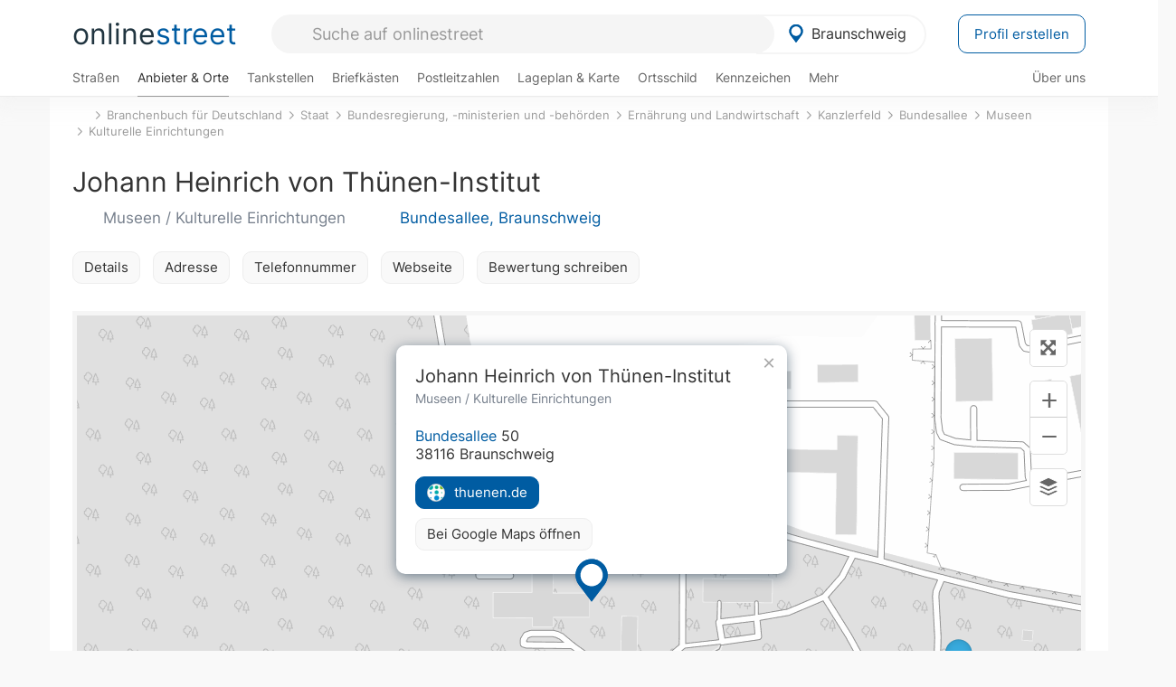

--- FILE ---
content_type: text/html; charset=utf-8
request_url: https://onlinestreet.de/376020-johann-heinrich-von-thuenen-institut
body_size: 24022
content:
<!DOCTYPE html><html dir="ltr" lang="de"> <head> <meta charset="UTF-8"> <link href="//fundingchoicesmessages.google.com" rel="preconnect dns-prefetch" crossorigin><script>(function(){
'use strict';var g=function(a){var b=0;return function(){return b<a.length?{done:!1,value:a[b++]}:{done:!0}}},l=this||self,m=/^[\w+/_-]+[=]{0,2}$/,p=null,q=function(){},r=function(a){var b=typeof a;if("object"==b)if(a){if(a instanceof Array)return"array";if(a instanceof Object)return b;var c=Object.prototype.toString.call(a);if("[object Window]"==c)return"object";if("[object Array]"==c||"number"==typeof a.length&&"undefined"!=typeof a.splice&&"undefined"!=typeof a.propertyIsEnumerable&&!a.propertyIsEnumerable("splice"))return"array";
if("[object Function]"==c||"undefined"!=typeof a.call&&"undefined"!=typeof a.propertyIsEnumerable&&!a.propertyIsEnumerable("call"))return"function"}else return"null";else if("function"==b&&"undefined"==typeof a.call)return"object";return b},u=function(a,b){function c(){}c.prototype=b.prototype;a.prototype=new c;a.prototype.constructor=a};var v=function(a,b){Object.defineProperty(l,a,{configurable:!1,get:function(){return b},set:q})};var y=function(a,b){this.b=a===w&&b||"";this.a=x},x={},w={};var aa=function(a,b){a.src=b instanceof y&&b.constructor===y&&b.a===x?b.b:"type_error:TrustedResourceUrl";if(null===p)b:{b=l.document;if((b=b.querySelector&&b.querySelector("script[nonce]"))&&(b=b.nonce||b.getAttribute("nonce"))&&m.test(b)){p=b;break b}p=""}b=p;b&&a.setAttribute("nonce",b)};var z=function(){return Math.floor(2147483648*Math.random()).toString(36)+Math.abs(Math.floor(2147483648*Math.random())^+new Date).toString(36)};var A=function(a,b){b=String(b);"application/xhtml+xml"===a.contentType&&(b=b.toLowerCase());return a.createElement(b)},B=function(a){this.a=a||l.document||document};B.prototype.appendChild=function(a,b){a.appendChild(b)};var C=function(a,b,c,d,e,f){try{var k=a.a,h=A(a.a,"SCRIPT");h.async=!0;aa(h,b);k.head.appendChild(h);h.addEventListener("load",function(){e();d&&k.head.removeChild(h)});h.addEventListener("error",function(){0<c?C(a,b,c-1,d,e,f):(d&&k.head.removeChild(h),f())})}catch(n){f()}};var ba=l.atob("aHR0cHM6Ly93d3cuZ3N0YXRpYy5jb20vaW1hZ2VzL2ljb25zL21hdGVyaWFsL3N5c3RlbS8xeC93YXJuaW5nX2FtYmVyXzI0ZHAucG5n"),ca=l.atob("WW91IGFyZSBzZWVpbmcgdGhpcyBtZXNzYWdlIGJlY2F1c2UgYWQgb3Igc2NyaXB0IGJsb2NraW5nIHNvZnR3YXJlIGlzIGludGVyZmVyaW5nIHdpdGggdGhpcyBwYWdlLg=="),da=l.atob("RGlzYWJsZSBhbnkgYWQgb3Igc2NyaXB0IGJsb2NraW5nIHNvZnR3YXJlLCB0aGVuIHJlbG9hZCB0aGlzIHBhZ2Uu"),ea=function(a,b,c){this.b=a;this.f=new B(this.b);this.a=null;this.c=[];this.g=!1;this.i=b;this.h=c},F=function(a){if(a.b.body&&!a.g){var b=
function(){D(a);l.setTimeout(function(){return E(a,3)},50)};C(a.f,a.i,2,!0,function(){l[a.h]||b()},b);a.g=!0}},D=function(a){for(var b=G(1,5),c=0;c<b;c++){var d=H(a);a.b.body.appendChild(d);a.c.push(d)}b=H(a);b.style.bottom="0";b.style.left="0";b.style.position="fixed";b.style.width=G(100,110).toString()+"%";b.style.zIndex=G(2147483544,2147483644).toString();b.style["background-color"]=I(249,259,242,252,219,229);b.style["box-shadow"]="0 0 12px #888";b.style.color=I(0,10,0,10,0,10);b.style.display=
"flex";b.style["justify-content"]="center";b.style["font-family"]="Arial";c=H(a);c.style.width=G(80,85).toString()+"%";c.style.maxWidth=G(750,775).toString()+"px";c.style.margin="24px";c.style.display="flex";c.style["align-items"]="flex-start";c.style["justify-content"]="center";d=A(a.f.a,"IMG");d.className=z();d.src=ba;d.style.height="24px";d.style.width="24px";d.style["padding-right"]="16px";var e=H(a),f=H(a);f.style["font-weight"]="bold";f.textContent=ca;var k=H(a);k.textContent=da;J(a,
e,f);J(a,e,k);J(a,c,d);J(a,c,e);J(a,b,c);a.a=b;a.b.body.appendChild(a.a);b=G(1,5);for(c=0;c<b;c++)d=H(a),a.b.body.appendChild(d),a.c.push(d)},J=function(a,b,c){for(var d=G(1,5),e=0;e<d;e++){var f=H(a);b.appendChild(f)}b.appendChild(c);c=G(1,5);for(d=0;d<c;d++)e=H(a),b.appendChild(e)},G=function(a,b){return Math.floor(a+Math.random()*(b-a))},I=function(a,b,c,d,e,f){return"rgb("+G(Math.max(a,0),Math.min(b,255)).toString()+","+G(Math.max(c,0),Math.min(d,255)).toString()+","+G(Math.max(e,0),Math.min(f,
255)).toString()+")"},H=function(a){a=A(a.f.a,"DIV");a.className=z();return a},E=function(a,b){0>=b||null!=a.a&&0!=a.a.offsetHeight&&0!=a.a.offsetWidth||(fa(a),D(a),l.setTimeout(function(){return E(a,b-1)},50))},fa=function(a){var b=a.c;var c="undefined"!=typeof Symbol&&Symbol.iterator&&b[Symbol.iterator];b=c?c.call(b):{next:g(b)};for(c=b.next();!c.done;c=b.next())(c=c.value)&&c.parentNode&&c.parentNode.removeChild(c);a.c=[];(b=a.a)&&b.parentNode&&b.parentNode.removeChild(b);a.a=null};var ia=function(a,b,c,d,e){var f=ha(c),k=function(n){n.appendChild(f);l.setTimeout(function(){f?(0!==f.offsetHeight&&0!==f.offsetWidth?b():a(),f.parentNode&&f.parentNode.removeChild(f)):a()},d)},h=function(n){document.body?k(document.body):0<n?l.setTimeout(function(){h(n-1)},e):b()};h(3)},ha=function(a){var b=document.createElement("div");b.className=a;b.style.width="1px";b.style.height="1px";b.style.position="absolute";b.style.left="-10000px";b.style.top="-10000px";b.style.zIndex="-10000";return b};var K={},L=null;var M=function(){},N="function"==typeof Uint8Array,O=function(a,b){a.b=null;b||(b=[]);a.j=void 0;a.f=-1;a.a=b;a:{if(b=a.a.length){--b;var c=a.a[b];if(!(null===c||"object"!=typeof c||Array.isArray(c)||N&&c instanceof Uint8Array)){a.g=b-a.f;a.c=c;break a}}a.g=Number.MAX_VALUE}a.i={}},P=[],Q=function(a,b){if(b<a.g){b+=a.f;var c=a.a[b];return c===P?a.a[b]=[]:c}if(a.c)return c=a.c[b],c===P?a.c[b]=[]:c},R=function(a,b,c){a.b||(a.b={});if(!a.b[c]){var d=Q(a,c);d&&(a.b[c]=new b(d))}return a.b[c]};
M.prototype.h=N?function(){var a=Uint8Array.prototype.toJSON;Uint8Array.prototype.toJSON=function(){var b;void 0===b&&(b=0);if(!L){L={};for(var c="ABCDEFGHIJKLMNOPQRSTUVWXYZabcdefghijklmnopqrstuvwxyz0123456789".split(""),d=["+/=","+/","-_=","-_.","-_"],e=0;5>e;e++){var f=c.concat(d[e].split(""));K[e]=f;for(var k=0;k<f.length;k++){var h=f[k];void 0===L[h]&&(L[h]=k)}}}b=K[b];c=[];for(d=0;d<this.length;d+=3){var n=this[d],t=(e=d+1<this.length)?this[d+1]:0;h=(f=d+2<this.length)?this[d+2]:0;k=n>>2;n=(n&
3)<<4|t>>4;t=(t&15)<<2|h>>6;h&=63;f||(h=64,e||(t=64));c.push(b[k],b[n],b[t]||"",b[h]||"")}return c.join("")};try{return JSON.stringify(this.a&&this.a,S)}finally{Uint8Array.prototype.toJSON=a}}:function(){return JSON.stringify(this.a&&this.a,S)};var S=function(a,b){return"number"!==typeof b||!isNaN(b)&&Infinity!==b&&-Infinity!==b?b:String(b)};M.prototype.toString=function(){return this.a.toString()};var T=function(a){O(this,a)};u(T,M);var U=function(a){O(this,a)};u(U,M);var ja=function(a,b){this.c=new B(a);var c=R(b,T,5);c=new y(w,Q(c,4)||"");this.b=new ea(a,c,Q(b,4));this.a=b},ka=function(a,b,c,d){b=new T(b?JSON.parse(b):null);b=new y(w,Q(b,4)||"");C(a.c,b,3,!1,c,function(){ia(function(){F(a.b);d(!1)},function(){d(!0)},Q(a.a,2),Q(a.a,3),Q(a.a,1))})};var la=function(a,b){V(a,"internal_api_load_with_sb",function(c,d,e){ka(b,c,d,e)});V(a,"internal_api_sb",function(){F(b.b)})},V=function(a,b,c){a=l.btoa(a+b);v(a,c)},W=function(a,b,c){for(var d=[],e=2;e<arguments.length;++e)d[e-2]=arguments[e];e=l.btoa(a+b);e=l[e];if("function"==r(e))e.apply(null,d);else throw Error("API not exported.");};var X=function(a){O(this,a)};u(X,M);var Y=function(a){this.h=window;this.a=a;this.b=Q(this.a,1);this.f=R(this.a,T,2);this.g=R(this.a,U,3);this.c=!1};Y.prototype.start=function(){ma();var a=new ja(this.h.document,this.g);la(this.b,a);na(this)};
var ma=function(){var a=function(){if(!l.frames.googlefcPresent)if(document.body){var b=document.createElement("iframe");b.style.display="none";b.style.width="0px";b.style.height="0px";b.style.border="none";b.style.zIndex="-1000";b.style.left="-1000px";b.style.top="-1000px";b.name="googlefcPresent";document.body.appendChild(b)}else l.setTimeout(a,5)};a()},na=function(a){var b=Date.now();W(a.b,"internal_api_load_with_sb",a.f.h(),function(){var c;var d=a.b,e=l[l.btoa(d+"loader_js")];if(e){e=l.atob(e);
e=parseInt(e,10);d=l.btoa(d+"loader_js").split(".");var f=l;d[0]in f||"undefined"==typeof f.execScript||f.execScript("var "+d[0]);for(;d.length&&(c=d.shift());)d.length?f[c]&&f[c]!==Object.prototype[c]?f=f[c]:f=f[c]={}:f[c]=null;c=Math.abs(b-e);c=1728E5>c?0:c}else c=-1;0!=c&&(W(a.b,"internal_api_sb"),Z(a,Q(a.a,6)))},function(c){Z(a,c?Q(a.a,4):Q(a.a,5))})},Z=function(a,b){a.c||(a.c=!0,a=new l.XMLHttpRequest,a.open("GET",b,!0),a.send())};(function(a,b){l[a]=function(c){for(var d=[],e=0;e<arguments.length;++e)d[e-0]=arguments[e];l[a]=q;b.apply(null,d)}})("__d3lUW8vwsKlB__",function(a){"function"==typeof window.atob&&(a=window.atob(a),a=new X(a?JSON.parse(a):null),(new Y(a)).start())});}).call(this);
window.__d3lUW8vwsKlB__("[base64]");</script><script> function cmp_ui_additionals() {   var el = document.querySelector('.fc-stacks.fc-dialog-restricted-content'), elChild = '<p class="intro">Wir bieten ein kostenloses, werbefinanziertes Online-Angebot und verwenden Cookies für:</p>'; el.insertAdjacentHTML('afterbegin', elChild);  var el = document.querySelector('.fc-consent-root .fc-dialog-container .fc-dialog.fc-choice-dialog'), elChild = '<div class="fc-footer-imprint"><a href="https://onlinestreet.de/impressum#nutzungsbedingungen">Datenschutzerklärung</a><a href="https://onlinestreet.de/impressum#impressum">Impressum</a></div>'; el.insertAdjacentHTML('beforeend', elChild); }   window.dataLayer = window.dataLayer || []; function gtag(){dataLayer.push(arguments);} var ga_loaded = false;  function cmp_load_ga() {  ga_loaded = true; setTimeout(() => { }, 1000);  var ga4script = document.createElement("script"); ga4script.async = true; ga4script.src = "https://www.googletagmanager.com/gtag/js?id=G-FE6V3NCVGF"; document.getElementsByTagName("head")[0].appendChild(ga4script, document.getElementsByTagName("head")[0]); window.dataLayer = window.dataLayer || []; gtag('js', new Date()); gtag('config', 'G-FE6V3NCVGF', { 'content_group':'branchenbuch_detail', });   } function cmp_show_ads_after_consent() {   (adsbygoogle=window.adsbygoogle||[]).pauseAdRequests=0;   } function cmp_change_ads(tcData) { var MeasureContentPerformance = tcData.purpose.consents[8] || false; var hasDeviceStorageAndAccessConsent = tcData.purpose.consents[1] || false; var BasicAds = tcData.purpose.consents[2] || false; if ( hasDeviceStorageAndAccessConsent && BasicAds ) {  (adsbygoogle=window.adsbygoogle||[]).pauseAdRequests=0; if ( MeasureContentPerformance ) {  } } else { if ( MeasureContentPerformance ) {  }  var ads = document.querySelectorAll('.adsbygoogle'), i = 0, l = ads.length; for (i; i < l; i++) { ads[i].style.display = 'none'; } $(function() {  $('.ad-col-left').toggle();  if ( $('.content-col').hasClass('col-md-7') ) {  $('.content-col').removeClass('col-md-7').addClass('col-md-9'); } else if ( $('.content-col').hasClass('col-md-10') ) {  $('.content-col').removeClass('col-md-10').addClass('col-md-12'); } }); } }  function update_gtag_consent(tcData) {  gtag('consent', 'update', { 'ad_user_data': tcData.purpose.consents[3] ? 'granted' : 'denied', 'ad_personalization': tcData.purpose.consents[4] ? 'granted' : 'denied', 'ad_storage': tcData.purpose.consents[1] ? 'granted' : 'denied', 'analytics_storage': tcData.purpose.consents[8] ? 'granted' : 'denied' }); } var check_tcfapi = window.setInterval(function() { typeof __tcfapi === 'function' ? (window.clearInterval(check_tcfapi), __tcfapi('addEventListener', 2, function(tcData, success) { if ( tcData.eventStatus === 'cmpuishown' ) {  cmp_ui_additionals();   gtag('consent', 'default', { 'ad_storage': 'denied', 'ad_user_data': 'denied', 'ad_personalization': 'denied', 'analytics_storage': 'denied', 'wait_for_update': 500 }); } if (tcData.eventStatus === 'tcloaded' || tcData.eventStatus === 'useractioncomplete') {  if ( ! tcData.gdprApplies ) {  cmp_show_ads_after_consent(); cmp_load_ga(); } else {   var MeasureContentPerformance = tcData.purpose.consents[8] || false; if ( MeasureContentPerformance ) { cmp_load_ga(); }   var hasDeviceStorageAndAccessConsent = tcData.purpose.consents[1] || false;  if (hasDeviceStorageAndAccessConsent) {  var hasGoogleAdvertisingProductsConsent = tcData.vendor.consents[755] || false;  if ( hasGoogleAdvertisingProductsConsent ) {  cmp_show_ads_after_consent(); } else { cmp_change_ads(tcData); } } else { cmp_change_ads(tcData); } } update_gtag_consent(tcData); } })) : null ; }, 50); </script> <link href="//cdn.onlinestreet.de" rel="preconnect dns-prefetch" crossorigin> <link href="//cdnjs.cloudflare.com" rel="preconnect dns-prefetch" crossorigin>  <link href="//pagead2.googlesyndication.com" rel="preconnect dns-prefetch" crossorigin> <link href="//googleads.g.doubleclick.net" rel="preconnect dns-prefetch" crossorigin> <link href="//ad.doubleclick.net" rel="preconnect dns-prefetch" crossorigin> <link href="//static.doubleclick.net" rel="preconnect dns-prefetch" crossorigin> <link href="//adservice.google.de" rel="preconnect dns-prefetch" crossorigin> <link href="//adservice.google.com" rel="preconnect dns-prefetch" crossorigin> <title>Johann Heinrich von Thünen-Institut in Braunschweig: Museen, Kulturelle Einrichtungen & Forschungseinrichtungen thuenen.de</title> <meta name="description" content="Das Bundesforschungsinstitut für Ländliche Räume, Wald und Fischerei stellt seine Forschung in den Bereichen Ökonomie (Mikro- und Makroökonomie der Land-, Forst-, Holz-, Ernährungs- und Fischwirtschaft), Technologie, stoffliche Nutzung nachwachsender Rohstoffe, Klima, Biodiversität und Ökologischer Landbau dar. Museen im Branchenbuch für Braunschwe..."> <meta name="robots" content="index,follow,max-image-preview:large"> <link rel="canonical" href="https://onlinestreet.de/376020-johann-heinrich-von-thuenen-institut"> <link rel="manifest" href="https://cdn.onlinestreet.de/img/favicon/site.webmanifest.json.php"> <link rel="icon" type="image/png" href="https://cdn.onlinestreet.de/img/favicon/favicon-96x96.png" sizes="96x96" /> <link rel="icon" type="image/svg+xml" href="https://cdn.onlinestreet.de/img/favicon/favicon.svg" /> <link rel="shortcut icon" href="https://cdn.onlinestreet.de/img/favicon/favicon.ico" /> <link rel="apple-touch-icon" sizes="180x180" href="https://cdn.onlinestreet.de/img/favicon/apple-touch-icon.png" /> <meta name="apple-mobile-web-app-title" content="onlinestreet" /> <meta name="theme-color" content="#005CA2"> <meta name="viewport" content="width=device-width, initial-scale=1.0"/>  <link rel="preload" as="style" href="https://cdnjs.cloudflare.com/ajax/libs/twitter-bootstrap/3.4.1/css/bootstrap.min.css" /> <link rel="preload" as="script" href="https://cdnjs.cloudflare.com/ajax/libs/twitter-bootstrap/3.4.1/js/bootstrap.min.js" /> <link rel="preload" as="script" href="https://cdnjs.cloudflare.com/ajax/libs/jquery/1.12.4/jquery.min.js" />  <link rel="stylesheet" href="https://cdnjs.cloudflare.com/ajax/libs/twitter-bootstrap/3.4.1/css/bootstrap.min.css" />     <link rel="preload" as="style" href="https://cdn.onlinestreet.de/lib/styles.min.css?v=OS41Mg==" /><link rel="stylesheet" type="text/css" href="https://cdn.onlinestreet.de/lib/styles.min.css?v=OS41Mg==" />  <link rel="preload" href="//cdn.onlinestreet.de/lib/fonts/google/inter-v13-latin-regular.woff2" as="font" type="font/woff2" crossorigin> <link rel="preload" href="//cdn.onlinestreet.de/lib/fonts/google/inter-v13-latin-500.woff2" as="font" type="font/woff2" crossorigin> <link rel="preload" href="//cdn.onlinestreet.de/lib/fonts/google/inter-v13-latin-600.woff2" as="font" type="font/woff2" crossorigin> <link rel="preload" href="//cdn.onlinestreet.de/lib/fonts/google/inter-v13-latin-300.woff2" as="font" type="font/woff2" crossorigin> <link rel="preload" href="//cdn.onlinestreet.de/lib/fonts/fontawesome-free-7.1.0-web/webfonts/fa-solid-900.woff2" as="font" type="font/woff2" crossorigin>    <link rel="preload" as="image" href="https://cdn.onlinestreet.de/img/logo/marker.svg" />  <meta property="og:title" content="Johann Heinrich von Thünen-Institut in Braunschweig: Museen, Kulturelle Einrichtungen & Forschungseinrichtungen thuenen.de"/> <meta property="og:site_name" content="onlinestreet.de"/> <meta property="og:description" content="Das Bundesforschungsinstitut für Ländliche Räume, Wald und Fischerei stellt seine Forschung in den Bereichen Ökonomie (Mikro- und Makroökonomie der Land-, Forst-, Holz-, Ernährungs- und Fischwirtschaft), Technologie, stoffliche Nutzung nachwachsender Rohstoffe, Klima, Biodiversität und Ökologischer Landbau dar. Museen im Branchenbuch für Braunschwe..." /> <meta property="og:type" content="website"/> <meta property="og:url" content="https://onlinestreet.de/376020-johann-heinrich-von-thuenen-institut"/> <meta property="og:image" content="https://cdn.onlinestreet.de/img/webseiten/browsershots/376020-desktop.jpg"/> <meta property="og:image:width" content="600"/> <meta property="og:image:height" content="384"/> <meta name="twitter:card" content="summary_large_image"/> <meta name="twitter:title" content="Johann Heinrich von Thünen-Institut in Braunschweig: Museen, Kulturelle Einrichtungen & Forschungseinrichtungen thuenen.de"/> <meta name="twitter:description" content="Das Bundesforschungsinstitut für Ländliche Räume, Wald und Fischerei stellt seine Forschung in den Bereichen Ökonomie (Mikro- und Makroökonomie der Land-, Forst-, Holz-, Ernährungs- und Fischwirtschaft), Technologie, stoffliche Nutzung nachwachsender Rohstoffe, Klima, Biodiversität und Ökologischer Landbau dar. Museen im Branchenbuch für Braunschwe..."/> <meta name="twitter:image" content="https://cdn.onlinestreet.de/img/webseiten/browsershots/376020-desktop.jpg"/> <meta property="twitter:url" content="https://onlinestreet.de/376020-johann-heinrich-von-thuenen-institut"/> <meta name="twitter:site" content="@onlinestreet_de"/> <meta name="twitter:creator" content="@onlinestreet_de"/> <script async src="https://pagead2.googlesyndication.com/pagead/js/adsbygoogle.js?client=ca-pub-1229119852267723" crossorigin="anonymous"></script> <script> (adsbygoogle = window.adsbygoogle||[]).pauseAdRequests=1; </script> </head> <body> <div class="loader loading"></div> <header> <nav class="navbar-fixed-top" id="globale-navigation"> <div class="navbar firstrow"> <div class="container flex-container"> <div class="flex" id="nav-logo"> <a class="onlinestreet-logo" href="https://onlinestreet.de/"> online<span>street</span> </a> </div> <div class="flex" id="nav-ortsauswahl"> <span id="navbar-ortsauswahl">  <img width="24" height="24" src="https://cdn.onlinestreet.de/img/logo/marker.svg" alt="Braunschweig erkunden" />Braunschweig </span> <span id="mobile-search-close">×</span> <div class="ortsauswahl-dropdown hidden"></div> </div> <div class="flex" id="nav-suche"> <div id="mobile-menu-toggle"> <i class="fas fa-bars" aria-hidden="true"></i> </div> <form name="header_search" method="get" action="https://onlinestreet.de/suche/" class="form-inline" role="form"> <input type="hidden" name="pid" value="25" /> <input type="hidden" name="sid" value="42693" /> <input type="hidden" name="section" value="branchenbuch" /> <input required pattern=".{3,}" title="Mindestens drei Zeichen" name="q" type="text" class="form-control autocomplete-header-search" data-section="branchenbuch" data-ort="Braunschweig" data-pid="25" data-sid="42693" autocomplete="os-header-suche" placeholder="Suche auf onlinestreet" /> </form> <i class="fas fa-search"></i> </div> <div class="flex" id="nav-neuer-eintrag"> <a href="https://onlinestreet.de/branchenbuch/profil/" class="btn btn-primary-invert">Profil erstellen</a> </div> </div> </div> <div class="navbar secondrow initial hidden-xs hidden-sm"> <div class="container"> <ul class="linkstruktur"> <li class=" strassen-link"><a href="https://onlinestreet.de/strassen/in-Braunschweig.html">Straßen</a></li><li class="first active branchen-link"><a href="https://onlinestreet.de/Regional/Europa/Deutschland/Niedersachsen/St%C3%A4dte_und_Gemeinden/B/Braunschweig.html">Anbieter & Orte</a></li><li class=""><a href="https://onlinestreet.de/tankstellen/braunschweig">Tankstellen</a></li><li class=""><a href="https://onlinestreet.de/briefkasten/Braunschweig/alle.html">Briefkästen</a></li><li class=""><a id="nav-postleitzahlen" href="https://onlinestreet.de/plz/Braunschweig.html">Postleitzahlen</a></li><li class=""><a href="https://onlinestreet.de/orte/braunschweig/karte">Lageplan & Karte</a></li><li class=""><a href="https://onlinestreet.de/strassen/ortsschild/Braunschweig.html">Ortsschild</a></li><li class=""><a href="https://onlinestreet.de/kennzeichen/BS">Kennzeichen</a></li><li class="dropdown "><a class="dropdown-toggle" href="#" role="button" id="dropdownMenuLink" data-toggle="dropdown" aria-haspopup="true" aria-expanded="false">Mehr <i class="fas fa-chevron-down color-silver ml5"></i></a> <ul class="dropdown-menu"> <li class=""><a class="dropdown-item" href="https://onlinestreet.de/bundesland/Braunschweig.html">In welchem Bundesland liegt Braunschweig?</a></li> <li class="subheading">Braunschweig-Kanzlerfeld</li><li><a class="dropdown-item" href="https://onlinestreet.de/orte/braunschweig/karte/Kanzlerfeld">Wo liegt Braunschweig-Kanzlerfeld?</a></li><li><a class="dropdown-item" href="https://onlinestreet.de/briefkasten/Braunschweig/Kanzlerfeld.html">Briefkasten in Braunschweig-Kanzlerfeld</a></li><li><a class="dropdown-item" href="https://onlinestreet.de/strassen/in-Braunschweig.Kanzlerfeld.html">Straßen in Braunschweig-Kanzlerfeld</a></li><li><a class="dropdown-item" href="https://onlinestreet.de/plz/Braunschweig.Kanzlerfeld.html">Postleitzahl(en) in Braunschweig-Kanzlerfeld</a></li><li><a class="dropdown-item" href="https://onlinestreet.de/strassen/ortsschild/Braunschweig.Kanzlerfeld.html">Ortsschild von Braunschweig-Kanzlerfeld</a></li> <li class="subheading">Weitere Services & Rechner</li> <li class=""> <a class="dropdown-item" href="https://onlinestreet.de/kennzeichen/"> Kennzeichen-Suche </a> </li> <li class=""> <a class="dropdown-item" href="https://onlinestreet.de/banken/iban/"> IBAN Rechner </a> </li> <li class=""> <a class="dropdown-item" href="https://onlinestreet.de/banken/iban-zu-bic/"> IBAN Prüfer </a> </li>  <li class="subheading">Tools & Generatoren</li> <li class=""> <a class="dropdown-item" href="https://onlinestreet.de/strassen/verkehrsschild/"> Verkehrsschilder </a> </li> <li class=""> <a class="dropdown-item" href="https://onlinestreet.de/strassen/ortsschild/generator.html"> Ortsschild Generator </a> </li> <li class=""> <a class="dropdown-item" href="https://onlinestreet.de/strassen/schild/generator.html"> Straßenschild Generator </a> </li> <li class=""> <a class="dropdown-item" href="https://onlinestreet.de/kennzeichen/generator"> Kennzeichen Generator </a> </li> </ul> </li> </ul> <ul class="linkstruktur navbar-right"> <li class=""><a title="Über uns" href="https://onlinestreet.de/ueber-uns">Über uns</a></li> </ul> </div> </div> <div class="mobile-menu hidden"> <div class="mobile-menu-content"> <span id="mobile-menu-close">&times;</span> <a class="mobile-menu-logo" href="https://onlinestreet.de/">online<span>street</span></a> <form name="mobile_search" method="get" action="https://onlinestreet.de/suche/" class="form-inline mobile-search" role="form"> <input type="hidden" name="pid" value="25" /> <input type="hidden" name="sid" value="42693" /> <input type="hidden" name="section" value="branchenbuch" /> <input required pattern=".{3,}" title="Mindestens drei Zeichen" name="q" type="text" class="form-control autocomplete-header-search" data-section="branchenbuch" data-ort="Braunschweig" data-pid="25" autocomplete="os-header-suche" placeholder="Suche auf onlinestreet" /> <i class="fas fa-search"></i> </form> <div class="row mt5"> <div class="col-xs-8 pr10 mb0"> <p class="lead mr0 mb15"> Dein Straßenverzeichnis, Branchenbuch und lokales Nachschlagewerk für <nobr class="overflow-ellipsis"><i class="fas fa-map-marker color-silver ml5 mr10"></i><a href="https://onlinestreet.de/orte/braunschweig">Braunschweig</a></nobr>. </p> </div> <div class="col-xs-4 pl0 mb0"> <a href="https://onlinestreet.de/orte/braunschweig"> <img class="img-responsive mt5" loading="lazy" src="https://onlinestreet.de/strassen/ortsschild/Braunschweig.png" alt="Braunschweig in Niedersachsen" /> </a> </div> </div> <button class="anderen-ort-waehlen btn btn btn-sm btn-default mr10" title="Anderen Ort wählen">Ort ändern</button> <a class="btn btn-sm btn-default mr15" href="https://onlinestreet.de/ueber-uns" title="Über uns">Über uns</a> <div class="you-are-here">  <div class="row"> <div class="col-xs-9 mb0"> <a class="title" href="https://onlinestreet.de/Regional/Europa/Deutschland/Niedersachsen/St%C3%A4dte_und_Gemeinden/B/Braunschweig.html"> Branchenbuch <small class="text-muted overflow-ellipsis">Interessante Anbieter & Orte in Braunschweig</small> </a> </div> <div class="col-xs-3 mb0"> <a href="https://onlinestreet.de/Regional/Europa/Deutschland/Niedersachsen/St%C3%A4dte_und_Gemeinden/B/Braunschweig.html"> <img class="topic img-responsive" alt="Branchenbuch für Braunschweig" loading="lazy" src="https://cdn.onlinestreet.de/img/material-design/digitales-branchenbuch-200x200.jpg" width="200" height="200" /> </a> </div> </div> <small class="current-page-headline">Aktuelle Seite</small> <a class="current-page overflow-ellipsis" href="https://onlinestreet.de/376020-johann-heinrich-von-thuenen-institut">Johann Heinrich von Thünen-Institut in Braunschweig: Museen, Kulturelle Einrichtungen & Forschungseinrichtungen thuenen.de</a> <small class="relevant-page-headline">Übergeordnete Seiten</small> <a class="relevant-page btn btn-sm btn-default" href="https://onlinestreet.de/suche/?q=Kulturelle+Einrichtungen&section=branchenbuch&sid=42693&page=1&loc=sid">Kulturelle Einrichtungen</a><a class="relevant-page btn btn-sm btn-default" href="https://onlinestreet.de/suche/?q=Museen&section=branchenbuch&sid=42693&page=1&loc=sid">Museen</a><a class="relevant-page btn btn-sm btn-default" href="https://onlinestreet.de/strassen/Bundesallee.Braunschweig.42693.html">Bundesallee</a><a class="relevant-page btn btn-sm btn-default" href="https://onlinestreet.de/strassen/in-Braunschweig.Kanzlerfeld.html">Kanzlerfeld</a><a class="relevant-page btn btn-sm btn-default" href="https://onlinestreet.de/Regional/Europa/Deutschland/Staat/Bundesregierung%2C_-ministerien_und_-beh%C3%B6rden/Ern%C3%A4hrung_und_Landwirtschaft.html">Ernährung und Landwirtschaft</a><a class="relevant-page btn btn-sm btn-default" href="https://onlinestreet.de/Regional/Europa/Deutschland/Staat/Bundesregierung%2C_-ministerien_und_-beh%C3%B6rden.html">Bundesregierung, -ministerien und -behörden</a><a class="relevant-page btn btn-sm btn-default" href="https://onlinestreet.de/Regional/Europa/Deutschland/Staat.html">Staat</a><a class="relevant-page btn btn-sm btn-default" href="https://onlinestreet.de/branchenbuch/">Branchenbuch für Deutschland</a> </div>  <h4 class="mt40">Alle <strong>Services</strong> für <br><nobr class="overflow-ellipsis"><i class="fas fa-map-marker color-silver ml5 mr10"></i><a href="https://onlinestreet.de/orte/braunschweig">Braunschweig</a></nobr></h4> <div class="row mt20 pr15"> <div class="col-xs-4 m-service"> <a class="" href="https://onlinestreet.de/strassen/in-Braunschweig.html"> <img class="img-responsive" alt="Straßenverzeichnis für Braunschweig" loading="lazy" src="https://cdn.onlinestreet.de/img/material-design/strassenverzeichnis-kompass-200x200.jpg" width="200" height="200" /> <span>Straßen</span> <small>Wohnlage und <br class="visible-xs">Lebensqualität</small> </a> </div> <div class="col-xs-4 m-service"> <a class="active" href="https://onlinestreet.de/Regional/Europa/Deutschland/Niedersachsen/St%C3%A4dte_und_Gemeinden/B/Braunschweig.html"> <img class="img-responsive" alt="Branchenbuch für Braunschweig" loading="lazy" src="https://cdn.onlinestreet.de/img/material-design/digitales-branchenbuch-200x200.jpg" width="200" height="200" /> <span>Anbieter & Orte</span> <small>Lokales <br class="visible-xs">Verzeichnis</small> </a> </div> <div class="col-xs-4 m-service"> <a class="" href="https://onlinestreet.de/tankstellen/braunschweig"> <img class="img-responsive" alt="Braunschweig: Tankstelle in der Nähe" loading="lazy" src="https://cdn.onlinestreet.de/img/material-design/tankstellen-200x200.jpg" width="200" height="200" /> <span>Tankstellen</span> <small>Günstig tanken <br class="visible-xs">in der Nähe</small> </a> </div> <div class="col-xs-4 m-service"> <a class="" href="https://onlinestreet.de/briefkasten/Braunschweig/alle.html"> <img class="img-responsive" alt="Briefkasten Standorte in Braunschweig finden" loading="lazy" src="https://cdn.onlinestreet.de/img/material-design/briefkasten-200x200.jpg" width="200" height="200" /> <span>Briefkästen</span> <small>Standorte und <br class="visible-xs">Leerungszeiten</small> </a> </div> <div class="col-xs-4 m-service"> <a class="" href="https://onlinestreet.de/plz/Braunschweig.html"> <img class="img-responsive" alt="Postleitzahlen Braunschweig" loading="lazy" src="https://cdn.onlinestreet.de/img/material-design/postleitzahlen-200x200.jpg" width="200" height="200" /> <span>Postleitzahlen</span> <small>PLZ und <br class="visible-xs">Ortsteile</small> </a> </div> <div class="col-xs-4 m-service"> <a class="" href="https://onlinestreet.de/orte/braunschweig/karte"> <img class="img-responsive" alt="Wo liegt Braunschweig?" loading="lazy" src="https://cdn.onlinestreet.de/img/material-design/lageplan-200x200.jpg" width="200" height="200" /> <span>Lageplan</span> <small>Wo liegt <br class="visible-xs">Braunschweig?</small> </a> </div> <div class="col-xs-4 m-service"> <a class="" href="https://onlinestreet.de/strassen/ortsschild/Braunschweig.html"> <img class="img-responsive" alt="Ortsschild von Braunschweig" loading="lazy" src="https://cdn.onlinestreet.de/img/material-design/ortsschild-200x200.jpg" width="200" height="200" /> <span>Ortsschild</span> <small>Generator und <br class="visible-xs">Download</small> </a> </div> <div class="col-xs-4 m-service"> <a class="" href="https://onlinestreet.de/kennzeichen/BS"> <img class="img-responsive" alt="Kennzeichen BS: Braunschweig" loading="lazy" src="https://cdn.onlinestreet.de/img/material-design/kennzeichen-individuell.php?kennzeichen=BS" width="200" height="200" /> <span>Kennzeichen</span> <small>Nummernschild <br class="visible-xs">BS</small> </a> </div> <div class="col-xs-4 m-service"> <a class="" href="https://onlinestreet.de/bundesland/Braunschweig.html"> <img class="img-responsive" alt="In welchem Bundesland liegt Braunschweig?" loading="lazy" src="https://cdn.onlinestreet.de/img/material-design/bundeslaender-200x200.jpg" width="200" height="200" /> <span>Bundesland</span> <small>In welchem <br class="visible-xs">Bundesland liegt Braunschweig?</small> </a> </div> <div class="col-xs-12 text-center pr0"> <a class="btn btn-primary mt15 mr15" href="https://onlinestreet.de/branchenbuch/profil/" title="Firma eintragen">Profil erstellen</a>  </div> </div> <h4><strong>Weitere Services</strong> für Deutschland</h4> <div class="row weitere pr15 mt15"> <div class="m-service"> <a href="https://onlinestreet.de/banken/iban/"> <img loading="lazy" src="https://cdn.onlinestreet.de/img/material-design/iban-rechner-200x200.jpg" width="50" height="50" alt="IBAN Rechner" /> <span>IBAN-Rechner & Prüfer</span> </a> </div> <div class="m-service"> <a href="https://onlinestreet.de/kennzeichen/"> <img loading="lazy" src="https://cdn.onlinestreet.de/img/material-design/kennzeichen-200x200.jpg" width="50" height="50" alt="KFZ Kennzeichen Suche" /> <span>Kennzeichen-Suche</span> </a> </div> <div class="m-service"> <a href="https://onlinestreet.de/kennzeichen/generator"> <img loading="lazy" src="https://cdn.onlinestreet.de/img/material-design/kennzeichen-generator-200x200.jpg" width="50" height="50" alt="Kennzeichen Generator" /> <span class="tl">Kennzeichen-Generator</span> </a> </div> <div class="m-service"> <a href="https://onlinestreet.de/strassen/verkehrsschild/"> <img loading="lazy" src="https://cdn.onlinestreet.de/img/material-design/verkehrsschilder-200x200.jpg" width="50" height="50" alt="Verkehrsschild gestalten" /> <span class="tl">Verkehrsschilder</span> </a> </div> <div class="m-service"> <a href="https://onlinestreet.de/strassen/ortsschild/generator.html"> <img loading="lazy" src="https://cdn.onlinestreet.de/img/material-design/ortsschild-200x200.jpg" width="50" height="50" alt="Ortsschild Generator" /> <span class="tl">Ortsschild-Generator</span> </a> </div> <div class="m-service"> <a href="https://onlinestreet.de/strassen/schild/generator.html"> <img loading="lazy" src="https://cdn.onlinestreet.de/img/material-design/strassenschild-200x200.jpg" width="50" height="50" alt="Straßenschild Generator" /> <span class="tl">Straßenschild-Generator</span> </a> </div> </div> <footer class="mobile-menu-imprint text-muted"> <p>onlinestreet <span class="pull-right">&copy; 2006 - 2026</span></p> <p> <a class="mr15" href="https://onlinestreet.de/ueber-uns">Über uns</a> <a href="https://onlinestreet.de/impressum"> <span class="mr15">Support</span> <span class="mr15">Nutzungsbedingungen</span> <span class="mr15">Datenschutz</span> <span class="mr15">Cookies</span> <span class="mr15">Credits / Quellen</span> <span class="mr15">Kontakt</span> <span class="mr15">Impressum</span> </a> </p> </footer> <footer class="hwd-footer"> <div class="row"> <div class="col-md-5"> <h6> <img alt="onlinestreet: Städte, Orte und Straßen" loading="lazy" src="https://hello-world.digital/assets/img/projects-hwd-footer/icon-magnify.svg" width="40" height="40" /> <small>Über onlinestreet</small> Erkunde Städte, Orte und Straßen </h6> <p> Neue Straßen entdecken und gute Anbieter in Deiner Region finden: Als digitales Straßen&shy;verzeichnis und Branchen&shy;buch für Deutschland bietet Dir onlinestreet viele nützliche Services und Tools für Deinen Alltag. </p> <ul> <li><i class="fas fa-smile"></i>Von und für Menschen wie Du und ich!</li> <li><i class="fas fa-smile"></i>100% echte Erfahrungsberichte und Bewertungen!</li> <li><i class="fas fa-smile"></i>Jeden Tag ein bisschen besser!</li> </ul> </div> <div class="col-md-5 col-md-offset-1"> <img alt="Hello World Digital" class="hwd-logo" loading="lazy" src="https://hello-world.digital/assets/img/projects-hwd-footer/hello-world-digital.svg" width="120" height="82" /> <p> Dies ist ein Portal von Hello World Digital. <br class="hidden-xs">Wir entwickeln digitale Tools und liefern <br class="hidden-xs">hilfreiche Informationen für Deinen Alltag. </p> <div class="hwd-icons"> <img loading="lazy" src="https://hello-world.digital/assets/img/projects-hwd-footer/icon-cocktail-01.svg" alt="Icon: Cocktail" width="32" height="35" /><img loading="lazy" src="https://hello-world.digital/assets/img/projects-hwd-footer/icon-handy.svg" alt="Icon: Handy" width="21" height="35" /><img loading="lazy" src="https://hello-world.digital/assets/img/projects-hwd-footer/icon-home.svg" alt="Icon: Home" width="35" height="35" /><img loading="lazy" src="https://hello-world.digital/assets/img/projects-hwd-footer/icon-science.svg" alt="Icon: Science" width="21" height="35" /><img loading="lazy" src="https://hello-world.digital/assets/img/projects-hwd-footer/icon-browser.svg" alt="Icon: Browser" width="35" height="27" /> </div> <a class="btn track-ga-event" data-action="Footer: Hello World Digital" data-label="Website-Link" href="https://hello-world.digital/de/" target="_blank" rel="noopener">hello-world.digital</a> </div> </div> </footer> </div></div> </nav> </header> <div class="breadcrumbs-container"> <div class="container section-container"> <ol class="breadcrumb" itemscope itemtype="http://schema.org/BreadcrumbList"> <li itemprop="itemListElement" itemscope itemtype="http://schema.org/ListItem"><a itemprop="item" href="https://onlinestreet.de/" title="Startseite"><i class="fas fa-home"></i><meta itemprop="name" content="Startseite" /><meta itemprop="position" content="1" /></li><li itemprop="itemListElement" itemscope itemtype="http://schema.org/ListItem"><a itemprop="item" href="https://onlinestreet.de/branchenbuch/"><span itemprop="name">Branchenbuch für Deutschland</span></a><meta itemprop="position" content="2" /></li><li itemprop="itemListElement" itemscope itemtype="http://schema.org/ListItem"><a itemprop="item" href="https://onlinestreet.de/Regional/Europa/Deutschland/Staat.html"><span itemprop="name">Staat</span></a><meta itemprop="position" content="3" /></li><li itemprop="itemListElement" itemscope itemtype="http://schema.org/ListItem"><a itemprop="item" href="https://onlinestreet.de/Regional/Europa/Deutschland/Staat/Bundesregierung%2C_-ministerien_und_-beh%C3%B6rden.html"><span itemprop="name">Bundesregierung, -ministerien und -behörden</span></a><meta itemprop="position" content="4" /></li><li itemprop="itemListElement" itemscope itemtype="http://schema.org/ListItem"><a itemprop="item" href="https://onlinestreet.de/Regional/Europa/Deutschland/Staat/Bundesregierung%2C_-ministerien_und_-beh%C3%B6rden/Ern%C3%A4hrung_und_Landwirtschaft.html"><span itemprop="name">Ernährung und Landwirtschaft</span></a><meta itemprop="position" content="5" /></li><li itemprop="itemListElement" itemscope itemtype="http://schema.org/ListItem"><a itemprop="item" href="https://onlinestreet.de/strassen/in-Braunschweig.Kanzlerfeld.html"><span itemprop="name">Kanzlerfeld</span></a><meta itemprop="position" content="6" /></li><li itemprop="itemListElement" itemscope itemtype="http://schema.org/ListItem"><a itemprop="item" href="https://onlinestreet.de/strassen/Bundesallee.Braunschweig.42693.html"><span itemprop="name">Bundesallee</span></a><meta itemprop="position" content="7" /></li><li itemprop="itemListElement" itemscope itemtype="http://schema.org/ListItem"><a rel="nofollow" itemprop="item" href="https://onlinestreet.de/suche/?q=Museen&section=branchenbuch&sid=42693&page=1&loc=sid"><span itemprop="name">Museen</span></a><meta itemprop="position" content="8" /></li><li itemprop="itemListElement" itemscope itemtype="http://schema.org/ListItem"><a rel="nofollow" itemprop="item" href="https://onlinestreet.de/suche/?q=Kulturelle+Einrichtungen&section=branchenbuch&sid=42693&page=1&loc=sid"><span itemprop="name">Kulturelle Einrichtungen</span></a><meta itemprop="position" content="9" /></li><li class="active visible-xs-inline-block">Johann Heinrich von Thünen-Institut in Braunschweig: Museen, Kulturelle Einrichtungen & Forschungseinrichtungen thuenen.de</li> </ol> </div> </div> <main class=""> <div class="container section-container"> <div class="row"> <div class="col-sm-12 content-col"> <!--google_ad_section_start--> <div class="webseiten-details" itemscope itemtype="https://schema.org/LocalBusiness"> <div class="webseiten-headline"> <h1 itemprop="name">Johann Heinrich von Thünen-Institut</h1> <h2 class="webseiten-subheadline"><span class="subheadline-element"><i class="fas fa-landmark color-silver mr10"></i>Museen / Kulturelle Einrichtungen</span><span class="subheadline-element location"><i class="fas fa-map-marker color-silver"></i><a href="#adresse" data-inpagelink="SubHeadline > Adresse">Bundesallee, Braunschweig</a></span></h2> </div> <p class="poi-detail-actions"> <a class="btn btn-sm btn-default mr10 mb15" href="#description">Details</a> <a class="btn btn-sm btn-default mr10 mb15" href="#adresse">Adresse</a> <a class="btn btn-sm btn-default mr10 mb15" href="#kontakt">Telefonnummer</a> <a class="btn btn-sm btn-default mr10 mb15" href="#webseite">Webseite</a> <button class="btn btn-sm btn-default mb15 erfahrungsbericht-verfassen" data-page-id="376020" data-link-type="branchenbuch-eintrag" data-toggle="modal" data-target="#erfahrungsbericht_verfassen_modal">Bewertung schreiben</button> </p> <div id="karte"> <div class="map_outer thumbnail poi_map_detail"> <div class="map lazy-map loading" id="map_522897104345"></div> </div> <script type="text/javascript"> function show_map_map_522897104345() { p_1 = L.marker([52.2892, 10.439], {icon: L.AwesomeMarkers.icon({ icon: "utensils", prefix: "fa", markerColor: "blue", iconColor: "white" }) }).bindPopup("<a href='https://onlinestreet.de/poi/ZTNvMHkwRzBJVHdsVGRTK3prVHlFZz09' class='title'>Kantine</a><br><small class=\"text-muted\">Restaurants und Lokale / Lebensmittel</small><br><br>Bundesallee 46<br>38116 Braunschweig"); p_2 = L.marker([52.2906, 10.4451], {icon: L.AwesomeMarkers.icon({ icon: "baby-carriage", prefix: "fa", markerColor: "blue", iconColor: "white" }) }).bindPopup("<a href='https://onlinestreet.de/poi/TjA1bzY2MkE5Wit5eDdHT1JoNTFkZz09' class='title'>Kindergarten Krümelkiste</a><br><small class=\"text-muted\">Kindertagesstätten / Kindergärten</small><br><br>Bundesallee 34<br>38116 Braunschweig"); p_3 = L.marker([52.2814, 10.4447], {icon: L.AwesomeMarkers.icon({ icon: "bus", prefix: "fa", markerColor: "blue", iconColor: "white" }) }).bindPopup("<a href='https://onlinestreet.de/poi/Q0dBL0gxejZWa1hKS0k4Y0k5TFlNZz09' class='title'>Bushaltestelle Tiergarten Nord</a><br><small class=\"text-muted\">Bushaltestelle / Haltestelle</small>"); p_4 = L.marker([52.2815, 10.4449], {icon: L.AwesomeMarkers.icon({ icon: "train", prefix: "fa", markerColor: "blue", iconColor: "white" }) }).bindPopup("<a href='https://onlinestreet.de/poi/ZEJDMTBMSUJ5TkhBTGtZYlg3UXdJUT09' class='title'>Haltestelle Braunschweig Tiergarten Nord</a><br><small class=\"text-muted\">Bahnhöfe / Haltestelle</small>"); p_5 = L.marker([52.2815, 10.4452], {icon: L.AwesomeMarkers.icon({ icon: "bus", prefix: "fa", markerColor: "blue", iconColor: "white" }) }).bindPopup("<a href='https://onlinestreet.de/poi/ZEJKdnB0MVVaNnUrdTFGdHRPZmxVUT09' class='title'>Bushaltestelle Braunschweig Tiergarten Nord</a><br><small class=\"text-muted\">Bushaltestelle / Haltestelle</small>"); p_6 = L.marker([52.2861, 10.4509], {icon: L.AwesomeMarkers.icon({ icon: "train", prefix: "fa", markerColor: "blue", iconColor: "white" }) }).bindPopup("<a href='https://onlinestreet.de/poi/eVJnTGE3cXRTNkllcTFNVEdaTmlNZz09' class='title'>Haltestelle Braunschweig Bundesallee</a><br><small class=\"text-muted\">Bahnhöfe / Haltestelle</small>"); p_7 = L.marker([52.2859, 10.451], {icon: L.AwesomeMarkers.icon({ icon: "bus", prefix: "fa", markerColor: "blue", iconColor: "white" }) }).bindPopup("<a href='https://onlinestreet.de/poi/b1cwYjRLZVhZT0xTZ29GNVArcHUwdz09' class='title'>Bushaltestelle Braunschweig Bundesallee</a><br><small class=\"text-muted\">Bushaltestelle / Haltestelle</small>"); p_8 = L.marker([52.2803, 10.4451], {icon: L.AwesomeMarkers.icon({ icon: "paint-roller", prefix: "fa", markerColor: "blue", iconColor: "white" }) }).bindPopup("<a href='https://onlinestreet.de/poi/SjZvcThOcHdRVnRGSzJrS0lRczNzUT09' class='title'>Malerbetrieb Martin Dillge</a><br><small class=\"text-muted\">Malerbetriebe / Handwerkerdienste</small><br><br>Tiergarten 84<br>38116 Braunschweig"); p_9 = L.marker([52.2793, 10.4423], {icon: L.AwesomeMarkers.icon({ icon: "train", prefix: "fa", markerColor: "blue", iconColor: "white" }) }).bindPopup("<a href='https://onlinestreet.de/poi/UVJHQ01jSlNNaTJTNmE4Sk1NODdGZz09' class='title'>Haltestelle Braunschweig Tiergarten</a><br><small class=\"text-muted\">Bahnhöfe / Haltestelle</small>"); p_10 = L.marker([52.3012, 10.4371], {icon: L.AwesomeMarkers.icon({ icon: "paint-roller", prefix: "fa", markerColor: "blue", iconColor: "white" }) }).bindPopup("<a href='https://onlinestreet.de/poi/WElkQUx3RjIxc3JEQ1lRNmR3OVNnZz09' class='title'>Malerfachbetrieb Pakca</a><br><small class=\"text-muted\">Malerbetriebe / Handwerkerdienste</small><br><br>Karl-Sprengel-Straße 22<br>38112 Braunschweig"); p_11 = L.marker([52.2791, 10.4424], {icon: L.AwesomeMarkers.icon({ icon: "bus", prefix: "fa", markerColor: "blue", iconColor: "white" }) }).bindPopup("<a href='https://onlinestreet.de/poi/U0ZqUDhNcDFoZEh5cnhMVDhUTU1Edz09' class='title'>Bushaltestelle Braunschweig Tiergarten</a><br><small class=\"text-muted\">Bushaltestelle / Haltestelle</small>"); p_12 = L.marker([52.2828, 10.4515], {icon: L.AwesomeMarkers.icon({ icon: "globe-americas", prefix: "fa", markerColor: "blue", iconColor: "white" }) }).bindPopup("<a href='https://onlinestreet.de/poi/Um96WkhLcDBFWFoxb1JYbmE5YnR6dz09' class='title'>Thomas Brand</a><br><small class=\"text-muted\">Reisebüros / Reisen</small><br><br>Witzlebenstraße 20<br>38116 Braunschweig"); p_13 = L.marker([52.3025, 10.4364], {icon: L.AwesomeMarkers.icon({ icon: "bus", prefix: "fa", markerColor: "blue", iconColor: "white" }) }).bindPopup("<a href='https://onlinestreet.de/poi/UWxBN1kza01KbGRKVmZpWkpqcm55dz09' class='title'>Bushaltestelle Braunschweig Karl-Sprengel-Straße</a><br><small class=\"text-muted\">Bushaltestelle / Haltestelle</small>"); p_14 = L.marker([52.2859, 10.4546], {icon: L.AwesomeMarkers.icon({ icon: "baby-carriage", prefix: "fa", markerColor: "blue", iconColor: "white" }) }).bindPopup("<a href='https://onlinestreet.de/poi/dE5jS1Jta1p3ZjBCUmV4VnV2ZHVBUT09' class='title'>Geschwister Sperling Kindergarten</a><br><small class=\"text-muted\">Kindertagesstätten / Kindergärten</small><br><br>Adolf-Bingel-Straße 57<br>38116 Braunschweig"); p_15 = L.marker([52.3025, 10.4364], {icon: L.AwesomeMarkers.icon({ icon: "train", prefix: "fa", markerColor: "blue", iconColor: "white" }) }).bindPopup("<a href='https://onlinestreet.de/poi/QmRjQjRobitBVHFHenhFWmFzRkR3QT09' class='title'>Haltestelle Braunschweig Karl-Sprengel-Straße</a><br><small class=\"text-muted\">Bahnhöfe / Haltestelle</small>"); p_16 = L.marker([52.2857, 10.4557], {icon: L.AwesomeMarkers.icon({ icon: "bread-slice", prefix: "fa", markerColor: "blue", iconColor: "white" }) }).bindPopup("<a href='https://onlinestreet.de/poi/NGxjZU5Dc1hFTWF0WlJYT1BFOElldz09' class='title'>sander's backstube</a><br><small class=\"text-muted\">Bäckereien / Laden (Geschäft)</small><br><br>David-Mansfeld-Weg 20<br>38116 Braunschweig"); p_17 = L.marker([52.2858, 10.4559], {icon: L.AwesomeMarkers.icon({ icon: "car-side", prefix: "fa", markerColor: "blue", iconColor: "white" }) }).bindPopup("<a href='https://onlinestreet.de/poi/TFdpNGxwbUIxSVZHdTMxcDNSYjhndz09' class='title'>Fahrschule Top Team</a><br><small class=\"text-muted\">Fahrschulen / Autos</small><br><br>David-Mansfeld-Weg 20<br>38116 Braunschweig"); p_18 = L.marker([52.2857, 10.4559], {icon: L.AwesomeMarkers.icon({ icon: "basket-shopping", prefix: "fa", markerColor: "blue", iconColor: "white" }) }).bindPopup("<a href='https://onlinestreet.de/poi/ZmE5MVhaQjJ1ZFNMWW9sK3oxQzRLQT09' class='title'>EDEKA Görge Getränkemarkt</a><br><small class=\"text-muted\">Lebensmittel / Supermärkte</small><br><br>David-Mansfeld-Weg 20<br>38116 Braunschweig"); p_19 = L.marker([52.2855, 10.456], {icon: L.AwesomeMarkers.icon({ icon: "shopping-basket", prefix: "fa", markerColor: "blue", iconColor: "white" }) }).bindPopup("<a href='https://onlinestreet.de/poi/RTUvcHFqWTdkcFVlbFdJZG41OWxJUT09' class='title'>E-Aktivmarkt Görge</a><br><small class=\"text-muted\">Supermärkte / Laden (Geschäft)</small><br><br>David-Mansfeld-Weg 20<br>38116 Braunschweig"); p_20 = L.marker([52.2855, 10.4563], {icon: L.AwesomeMarkers.icon({ icon: "cut", prefix: "fa", markerColor: "blue", iconColor: "white" }) }).bindPopup("<a href='https://onlinestreet.de/poi/cExyYUJjSEhLVitGbThnUXRaaW1Hdz09' class='title'>Frisierbar by Nadine Podzun</a><br><small class=\"text-muted\">Friseursalons / Laden (Geschäft)</small><br><br>David-Mansfeld-Weg 24<br>38116 Braunschweig"); var poi_markers = L.featureGroup([p_1,p_2,p_3,p_4,p_5,p_6,p_7,p_8,p_9,p_10,p_11,p_12,p_13,p_14,p_15,p_16,p_17,p_18,p_19,p_20]); w_i_1 = L.icon({ iconUrl: "https://upload.wikimedia.org/wikipedia/commons/thumb/d/dd/BS_FAL_Haupttor.JPG/64px-BS_FAL_Haupttor.JPG", iconSize: [50, 38], iconAnchor: [25, 19], popupAnchor: [0, 0], className: "btn-default" }); w_m_1 = L.marker([52.2917, 10.4408], {icon: w_i_1}).bindPopup("<div class='title'>Bundesforschungsanstalt für Landwirtschaft</div><img class=\"thumbnail pull-right mb0 mt10 ml5 mr-10\" src=\"https://upload.wikimedia.org/wikipedia/commons/thumb/d/dd/BS_FAL_Haupttor.JPG/128px-BS_FAL_Haupttor.JPG\" width=\"100\" /><p>Die Bundesforschungsanstalt für Landwirtschaft (FAL) war eine Forschungseinrichtung im Geschäftsbereich des Bundesministeriums für Ernährung, Landwirt...</p><p><a class=\"btn btn-sm btn-primary track-ga-event\" data-action=\"POI > Detail > Map\" data-label=\"Details bei NearbyWiki\" href=\"https://de.nearbywiki.org/detail/853686\" target=\"_blank\">Details bei NearbyWiki</a></p><p><a class=\"btn btn-sm btn-primary track-ga-event\" data-action=\"POI > Detail > Map\" data-label=\"Position bei Google Maps\" href=\"https://maps.google.de/maps?q=52.2917, 10.4408\" target=\"_blank\">Position bei Google Maps</a></p><small class=\"text-muted\">Foto: TeWeBs / CC BY-SA 3.0</small>"); w_i_2 = L.icon({ iconUrl: "https://upload.wikimedia.org/wikipedia/commons/thumb/9/99/2009-08-25-eberswalde-25.jpg/64px-2009-08-25-eberswalde-25.jpg", iconSize: [50, 29], iconAnchor: [25, 14], popupAnchor: [0, 0], className: "btn-default" }); w_m_2 = L.marker([52.2862, 10.4498], {icon: w_i_2}).bindPopup("<div class='title'>Johann Heinrich von Thünen-Institut</div><img class=\"thumbnail pull-right mb0 mt10 ml5 mr-10\" src=\"https://upload.wikimedia.org/wikipedia/commons/thumb/9/99/2009-08-25-eberswalde-25.jpg/128px-2009-08-25-eberswalde-25.jpg\" width=\"100\" /><p>Das Thünen-Institut (TI; vollständiger amtlicher Name: Johann Heinrich von Thünen-Institut, Bundesforschungsinstitut für Ländliche Räume, Wald und Fis...</p><p><a class=\"btn btn-sm btn-primary track-ga-event\" data-action=\"POI > Detail > Map\" data-label=\"Details bei NearbyWiki\" href=\"https://de.nearbywiki.org/detail/3413298\" target=\"_blank\">Details bei NearbyWiki</a></p><p><a class=\"btn btn-sm btn-primary track-ga-event\" data-action=\"POI > Detail > Map\" data-label=\"Position bei Google Maps\" href=\"https://maps.google.de/maps?q=52.2862, 10.4498\" target=\"_blank\">Position bei Google Maps</a></p><small class=\"text-muted\">Foto: </small>"); w_i_3 = L.icon({ iconUrl: "https://upload.wikimedia.org/wikipedia/commons/thumb/d/d2/Wappen_Braunschweig-Voelkenrode.png/64px-Wappen_Braunschweig-Voelkenrode.png", iconSize: [50, 56], iconAnchor: [25, 28], popupAnchor: [0, 0], className: "btn-default" }); w_m_3 = L.marker([52.3047, 10.4424], {icon: w_i_3}).bindPopup("<div class='title'>Völkenrode</div><img class=\"thumbnail pull-right mb0 mt10 ml5 mr-10\" src=\"https://upload.wikimedia.org/wikipedia/commons/thumb/d/d2/Wappen_Braunschweig-Voelkenrode.png/128px-Wappen_Braunschweig-Voelkenrode.png\" width=\"100\" /><p>Völkenrode ist ein Stadtteil von Braunschweig. Der Ort wurde 1974 im Zuge der Gebietsreform in Niedersachsen eingemeindet. Er liegt nordwestlich der K...</p><p><a class=\"btn btn-sm btn-primary track-ga-event\" data-action=\"POI > Detail > Map\" data-label=\"Details bei NearbyWiki\" href=\"https://de.nearbywiki.org/detail/1757336\" target=\"_blank\">Details bei NearbyWiki</a></p><p><a class=\"btn btn-sm btn-primary track-ga-event\" data-action=\"POI > Detail > Map\" data-label=\"Position bei Google Maps\" href=\"https://maps.google.de/maps?q=52.3047, 10.4424\" target=\"_blank\">Position bei Google Maps</a></p><small class=\"text-muted\">Foto: Dr. Arnold Rabbow / Public Domain</small>"); w_i_4 = L.icon({ iconUrl: "https://upload.wikimedia.org/wikipedia/commons/thumb/a/ae/Wappen_Braunschweig-Lamme.png/64px-Wappen_Braunschweig-Lamme.png", iconSize: [50, 56], iconAnchor: [25, 28], popupAnchor: [0, 0], className: "btn-default" }); w_m_4 = L.marker([52.2703, 10.4422], {icon: w_i_4}).bindPopup("<div class='title'>Lamme</div><img class=\"thumbnail pull-right mb0 mt10 ml5 mr-10\" src=\"https://upload.wikimedia.org/wikipedia/commons/thumb/a/ae/Wappen_Braunschweig-Lamme.png/128px-Wappen_Braunschweig-Lamme.png\" width=\"100\" /><p>Lamme ist ein Stadtteil von Braunschweig in Niedersachsen. Lamme wurde mit der Gemeindereform von 1974 nach Braunschweig eingemeindet und liegt im Sta...</p><p><a class=\"btn btn-sm btn-primary track-ga-event\" data-action=\"POI > Detail > Map\" data-label=\"Details bei NearbyWiki\" href=\"https://de.nearbywiki.org/detail/851514\" target=\"_blank\">Details bei NearbyWiki</a></p><p><a class=\"btn btn-sm btn-primary track-ga-event\" data-action=\"POI > Detail > Map\" data-label=\"Position bei Google Maps\" href=\"https://maps.google.de/maps?q=52.2703, 10.4422\" target=\"_blank\">Position bei Google Maps</a></p><small class=\"text-muted\">Foto: Dr. Arnold Rabbow / Public Domain</small>"); w_i_5 = L.icon({ iconUrl: "https://upload.wikimedia.org/wikipedia/commons/thumb/4/44/Lammer_Holz.JPG/64px-Lammer_Holz.JPG", iconSize: [50, 33], iconAnchor: [25, 17], popupAnchor: [0, 0], className: "btn-default" }); w_m_5 = L.marker([52.2764, 10.4572], {icon: w_i_5}).bindPopup("<div class='title'>Lammer Holz</div><img class=\"thumbnail pull-right mb0 mt10 ml5 mr-10\" src=\"https://upload.wikimedia.org/wikipedia/commons/thumb/4/44/Lammer_Holz.JPG/128px-Lammer_Holz.JPG\" width=\"100\" /><p>Das Lammer Holz ist ein Naturschutzgebiet in der niedersächsischen Stadt Braunschweig.Das Naturschutzgebiet mit dem Kennzeichen NSG BR 072 ist 25 Hek...</p><p><a class=\"btn btn-sm btn-primary track-ga-event\" data-action=\"POI > Detail > Map\" data-label=\"Details bei NearbyWiki\" href=\"https://de.nearbywiki.org/detail/6769679\" target=\"_blank\">Details bei NearbyWiki</a></p><p><a class=\"btn btn-sm btn-primary track-ga-event\" data-action=\"POI > Detail > Map\" data-label=\"Position bei Google Maps\" href=\"https://maps.google.de/maps?q=52.2764, 10.4572\" target=\"_blank\">Position bei Google Maps</a></p><small class=\"text-muted\">Foto: Bekele15 / CC BY-SA 3.0</small>"); w_i_6 = L.icon({ iconUrl: "https://upload.wikimedia.org/wikipedia/commons/thumb/3/3e/Bauernhausmuseum_Bortfeld_Toreinfahrt.jpg/64px-Bauernhausmuseum_Bortfeld_Toreinfahrt.jpg", iconSize: [50, 35], iconAnchor: [25, 18], popupAnchor: [0, 0], className: "btn-default" }); w_m_6 = L.marker([52.2937, 10.4056], {icon: w_i_6}).bindPopup("<div class='title'>Bauernhausmuseum Bortfeld</div><img class=\"thumbnail pull-right mb0 mt10 ml5 mr-10\" src=\"https://upload.wikimedia.org/wikipedia/commons/thumb/3/3e/Bauernhausmuseum_Bortfeld_Toreinfahrt.jpg/128px-Bauernhausmuseum_Bortfeld_Toreinfahrt.jpg\" width=\"100\" /><p>Das Bauernhausmuseum Bortfeld ist ein Heimatmuseum in Bortfeld in der Gemeinde Wendeburg im Landkreis Peine. Es befindet sich in einem denkmalgeschütz...</p><p><a class=\"btn btn-sm btn-primary track-ga-event\" data-action=\"POI > Detail > Map\" data-label=\"Details bei NearbyWiki\" href=\"https://de.nearbywiki.org/detail/12185183\" target=\"_blank\">Details bei NearbyWiki</a></p><p><a class=\"btn btn-sm btn-primary track-ga-event\" data-action=\"POI > Detail > Map\" data-label=\"Position bei Google Maps\" href=\"https://maps.google.de/maps?q=52.2937, 10.4056\" target=\"_blank\">Position bei Google Maps</a></p><small class=\"text-muted\">Foto: C. Reulecke, NLD / CC BY-SA 4.0</small>"); w_i_7 = L.icon({ iconUrl: "https://upload.wikimedia.org/wikipedia/commons/thumb/8/8a/Physikalisch-Technische_Bundesanstalt_Hauptsitz_Braunschweig_Eingang.jpg/64px-Physikalisch-Technische_Bundesanstalt_Hauptsitz_Braunschweig_Eingang.jpg", iconSize: [50, 31], iconAnchor: [25, 15], popupAnchor: [0, 0], className: "btn-default" }); w_m_7 = L.marker([52.2953, 10.4636], {icon: w_i_7}).bindPopup("<div class='title'>Physikalisch-Technische Bundesanstalt</div><img class=\"thumbnail pull-right mb0 mt10 ml5 mr-10\" src=\"https://upload.wikimedia.org/wikipedia/commons/thumb/8/8a/Physikalisch-Technische_Bundesanstalt_Hauptsitz_Braunschweig_Eingang.jpg/128px-Physikalisch-Technische_Bundesanstalt_Hauptsitz_Braunschweig_Eingang.jpg\" width=\"100\" /><p>Die Physikalisch-Technische Bundesanstalt (PTB) ist das nationale Metrologie-Institut der Bundesrepublik Deutschland mit wissenschaftlich-technischen ...</p><p><a class=\"btn btn-sm btn-primary track-ga-event\" data-action=\"POI > Detail > Map\" data-label=\"Details bei NearbyWiki\" href=\"https://de.nearbywiki.org/detail/1671218\" target=\"_blank\">Details bei NearbyWiki</a></p><p><a class=\"btn btn-sm btn-primary track-ga-event\" data-action=\"POI > Detail > Map\" data-label=\"Position bei Google Maps\" href=\"https://maps.google.de/maps?q=52.2953, 10.4636\" target=\"_blank\">Position bei Google Maps</a></p><small class=\"text-muted\">Foto: Axel Hindemith / CC BY-SA 3.0</small>"); w_i_8 = L.icon({ iconUrl: "https://upload.wikimedia.org/wikipedia/commons/thumb/7/78/Wappen_Wedtlenstedt_%28Vechelde%29_%28ngw.nl%29.jpg/64px-Wappen_Wedtlenstedt_(Vechelde)_(ngw.nl).jpg", iconSize: [50, 53], iconAnchor: [25, 27], popupAnchor: [0, 0], className: "btn-default" }); w_m_8 = L.marker([52.2727, 10.4101], {icon: w_i_8}).bindPopup("<div class='title'>Wedtlenstedt</div><img class=\"thumbnail pull-right mb0 mt10 ml5 mr-10\" src=\"https://upload.wikimedia.org/wikipedia/commons/thumb/7/78/Wappen_Wedtlenstedt_%28Vechelde%29_%28ngw.nl%29.jpg/128px-Wappen_Wedtlenstedt_(Vechelde)_(ngw.nl).jpg\" width=\"100\" /><p>Wedtlenstedt ist ein Ortsteil der Gemeinde Vechelde im Landkreis Peine in Niedersachsen.</p><p><a class=\"btn btn-sm btn-primary track-ga-event\" data-action=\"POI > Detail > Map\" data-label=\"Details bei NearbyWiki\" href=\"https://de.nearbywiki.org/detail/1057526\" target=\"_blank\">Details bei NearbyWiki</a></p><p><a class=\"btn btn-sm btn-primary track-ga-event\" data-action=\"POI > Detail > Map\" data-label=\"Position bei Google Maps\" href=\"https://maps.google.de/maps?q=52.2727, 10.4101\" target=\"_blank\">Position bei Google Maps</a></p><small class=\"text-muted\">Foto: www.ngw.nl / Public Domain</small>"); w_i_9 = L.icon({ iconUrl: "https://upload.wikimedia.org/wikipedia/commons/thumb/e/e5/Wappen_Bortfeld.jpg/64px-Wappen_Bortfeld.jpg", iconSize: [50, 56], iconAnchor: [25, 28], popupAnchor: [0, 0], className: "btn-default" }); w_m_9 = L.marker([52.2939, 10.4047], {icon: w_i_9}).bindPopup("<div class='title'>Bortfeld (Wendeburg)</div><img class=\"thumbnail pull-right mb0 mt10 ml5 mr-10\" src=\"https://upload.wikimedia.org/wikipedia/commons/thumb/e/e5/Wappen_Bortfeld.jpg/128px-Wappen_Bortfeld.jpg\" width=\"100\" /><p>Bortfeld ist ein Ortsteil der Gemeinde Wendeburg im Landkreis Peine in Niedersachsen.</p><p><a class=\"btn btn-sm btn-primary track-ga-event\" data-action=\"POI > Detail > Map\" data-label=\"Details bei NearbyWiki\" href=\"https://de.nearbywiki.org/detail/6647522\" target=\"_blank\">Details bei NearbyWiki</a></p><p><a class=\"btn btn-sm btn-primary track-ga-event\" data-action=\"POI > Detail > Map\" data-label=\"Position bei Google Maps\" href=\"https://maps.google.de/maps?q=52.2939, 10.4047\" target=\"_blank\">Position bei Google Maps</a></p><small class=\"text-muted\">Foto: Knorrepoes / Public Domain</small>"); w_i_10 = L.icon({ iconUrl: "https://upload.wikimedia.org/wikipedia/commons/thumb/0/03/St._Georg_%28Bortfeld%29_3.jpg/64px-St._Georg_(Bortfeld)_3.jpg", iconSize: [50, 33], iconAnchor: [25, 17], popupAnchor: [0, 0], className: "btn-default" }); w_m_10 = L.marker([52.2943, 10.4044], {icon: w_i_10}).bindPopup("<div class='title'>St. Georg (Bortfeld)</div><img class=\"thumbnail pull-right mb0 mt10 ml5 mr-10\" src=\"https://upload.wikimedia.org/wikipedia/commons/thumb/0/03/St._Georg_%28Bortfeld%29_3.jpg/128px-St._Georg_(Bortfeld)_3.jpg\" width=\"100\" /><p>Die evangelisch-lutherische denkmalgeschützte Kirche St. Georg steht in Bortfeld, einem Ortsteil der Gemeinde Wendeburg im Landkreis Peine in Niedersa...</p><p><a class=\"btn btn-sm btn-primary track-ga-event\" data-action=\"POI > Detail > Map\" data-label=\"Details bei NearbyWiki\" href=\"https://de.nearbywiki.org/detail/11557233\" target=\"_blank\">Details bei NearbyWiki</a></p><p><a class=\"btn btn-sm btn-primary track-ga-event\" data-action=\"POI > Detail > Map\" data-label=\"Position bei Google Maps\" href=\"https://maps.google.de/maps?q=52.2943, 10.4044\" target=\"_blank\">Position bei Google Maps</a></p><small class=\"text-muted\">Foto: Hydro / CC BY-SA 4.0</small>"); w_i_11 = L.icon({ iconUrl: "https://upload.wikimedia.org/wikipedia/commons/thumb/f/fa/Wappen_Braunschweig-Watenbuettel.png/64px-Wappen_Braunschweig-Watenbuettel.png", iconSize: [50, 59], iconAnchor: [25, 29], popupAnchor: [0, 0], className: "btn-default" }); w_m_11 = L.marker([52.3072, 10.4634], {icon: w_i_11}).bindPopup("<div class='title'>Watenbüttel</div><img class=\"thumbnail pull-right mb0 mt10 ml5 mr-10\" src=\"https://upload.wikimedia.org/wikipedia/commons/thumb/f/fa/Wappen_Braunschweig-Watenbuettel.png/128px-Wappen_Braunschweig-Watenbuettel.png\" width=\"100\" /><p>Watenbüttel ist ein Stadtteil im Nordwesten von Braunschweig. Er gehört zum Stadtbezirk 321 – Lehndorf-Watenbüttel.</p><p><a class=\"btn btn-sm btn-primary track-ga-event\" data-action=\"POI > Detail > Map\" data-label=\"Details bei NearbyWiki\" href=\"https://de.nearbywiki.org/detail/4585522\" target=\"_blank\">Details bei NearbyWiki</a></p><p><a class=\"btn btn-sm btn-primary track-ga-event\" data-action=\"POI > Detail > Map\" data-label=\"Position bei Google Maps\" href=\"https://maps.google.de/maps?q=52.3072, 10.4634\" target=\"_blank\">Position bei Google Maps</a></p><small class=\"text-muted\">Foto: </small>"); w_i_12 = L.icon({ iconUrl: "https://upload.wikimedia.org/wikipedia/commons/thumb/2/2e/Lower_Saxony_relief_location_map.jpg/64px-Lower_Saxony_relief_location_map.jpg", iconSize: [50, 42], iconAnchor: [25, 21], popupAnchor: [0, 0], className: "btn-default" }); w_m_12 = L.marker([52.3072, 10.4742], {icon: w_i_12}).bindPopup("<div class='title'>Braunschweiger Okeraue</div><img class=\"thumbnail pull-right mb0 mt10 ml5 mr-10\" src=\"https://upload.wikimedia.org/wikipedia/commons/thumb/2/2e/Lower_Saxony_relief_location_map.jpg/128px-Lower_Saxony_relief_location_map.jpg\" width=\"100\" /><p>Die Braunschweiger Okeraue ist ein Naturschutzgebiet in der niedersächsischen Stadt Braunschweig.</p><p><a class=\"btn btn-sm btn-primary track-ga-event\" data-action=\"POI > Detail > Map\" data-label=\"Details bei NearbyWiki\" href=\"https://de.nearbywiki.org/detail/6769680\" target=\"_blank\">Details bei NearbyWiki</a></p><p><a class=\"btn btn-sm btn-primary track-ga-event\" data-action=\"POI > Detail > Map\" data-label=\"Position bei Google Maps\" href=\"https://maps.google.de/maps?q=52.3072, 10.4742\" target=\"_blank\">Position bei Google Maps</a></p><small class=\"text-muted\">Foto: Grundkarte NordNordWest, Relief Alexrk2 / CC BY-SA 3.0</small>"); w_i_13 = L.icon({ iconUrl: "https://upload.wikimedia.org/wikipedia/commons/thumb/7/72/Mittellandkanal_bei_Sophiental.jpg/64px-Mittellandkanal_bei_Sophiental.jpg", iconSize: [50, 28], iconAnchor: [25, 14], popupAnchor: [0, 0], className: "btn-default" }); w_m_13 = L.marker([52.3084, 10.3928], {icon: w_i_13}).bindPopup("<div class='title'>Anlegestellen in der Gemeinde Wendeburg</div><img class=\"thumbnail pull-right mb0 mt10 ml5 mr-10\" src=\"https://upload.wikimedia.org/wikipedia/commons/thumb/7/72/Mittellandkanal_bei_Sophiental.jpg/128px-Mittellandkanal_bei_Sophiental.jpg\" width=\"100\" /><p>Die Anlegestellen in der Gemeinde Wendeburg umfassen zwei Liegestellen und einen Yachthafen auf dem Gebiet der Gemeinde Wendeburg, Niedersachsen.</p><p><a class=\"btn btn-sm btn-primary track-ga-event\" data-action=\"POI > Detail > Map\" data-label=\"Details bei NearbyWiki\" href=\"https://de.nearbywiki.org/detail/9487764\" target=\"_blank\">Details bei NearbyWiki</a></p><p><a class=\"btn btn-sm btn-primary track-ga-event\" data-action=\"POI > Detail > Map\" data-label=\"Position bei Google Maps\" href=\"https://maps.google.de/maps?q=52.3084, 10.3928\" target=\"_blank\">Position bei Google Maps</a></p><small class=\"text-muted\">Foto: Hydro / CC BY-SA 4.0</small>"); var wikipedia_orte = L.featureGroup([w_m_1,w_m_2,w_m_3,w_m_4,w_m_5,w_m_6,w_m_7,w_m_8,w_m_9,w_m_10,w_m_11,w_m_12,w_m_13]); var lite = L.tileLayer("https://sgx.geodatenzentrum.de/wmts_topplus_open/tile/1.0.0/web_grau/default/WEBMERCATOR/{z}/{y}/{x}.png", { attribution: "&copy; <a href='https://www.openstreetmap.org/copyright'>OpenStreetMap</a> contributors, Map data: &copy; <a href='http://www.govdata.de/dl-de/by-2-0'>dl-de/by-2-0</a>", maxZoom: 18 }); var full = L.tileLayer("https://{s}.tile.openstreetmap.de/tiles/osmde/{z}/{x}/{y}.png", { attribution: "&copy; <a href='http://osm.org/copyright'>OpenStreetMap</a> contributors" }); var satellite = L.tileLayer("http://services.arcgisonline.com/arcgis/rest/services/World_Imagery/MapServer/tile/{z}/{y}/{x}", { attribution: "Tiles &copy; Esri &mdash; Source: Esri, i-cubed, USDA, USGS, AEX, GeoEye, Getmapping, Aerogrid, IGN, IGP, UPR-EGP, and the GIS User Community" }); var map = L.map("map_522897104345", { dragging: !L.Browser.mobile, tap: !L.Browser.mobile, center: [52.2897,10.4345], zoom: 17, layers: [lite, poi_markers, wikipedia_orte] }); /* PopUp zentrieren, siehe https://stackoverflow.com/questions/22538473/leaflet-center-popup-and-marker-to-the-map */ map.on("popupopen", function(e) { var px = map.project(e.target._popup._latlng); px.y -= e.target._popup._container.clientHeight/2; map.panTo(map.unproject(px),{animate: true}); }); map.whenReady( function() { /* Event-Listener erst nach 1 Sekunde aktivieren, da sie vorher schon automatisch feuern */ setTimeout(leaflet_whenReady_Callback, 2000); }); function leaflet_whenReady_Callback() { map.on("zoomanim", function() { /* console.log("Control: zoomanim"); */ ga4_event("click", "map", "zoom"); }); map.on("baselayerchange", function() { /* console.log("Control: baselayerchange"); */ ga4_event("click", "map", "baselayerchange"); }); map.on("popupopen", function() { /* console.log("Control: popupopen"); */ ga4_event("click", "map", "popupopen"); }); map.on("tooltipopen", function() { /* console.log("Control: tooltipopen"); */ ga4_event("click", "map", "tooltipopen"); }); map.on("enterFullscreen", function() { /* console.log("Control: enterFullscreen"); */ ga4_event("click", "map", "enter_fullscreen"); map.scrollWheelZoom.enable(); if ( L.Browser.mobile ) { /* MOBILE DEVICE */ map.dragging.enable(); } }); map.on("exitFullscreen", function() { /* console.log("Control: exitFullscreen"); */ ga4_event("click", "map", "exit_fullscreen"); map.scrollWheelZoom.disable(); if ( L.Browser.mobile ) { /* MOBILE DEVICE */ map.dragging.disable(); } }); } map.scrollWheelZoom.disable(); /* fullscreen API not avaliable on iOS devices */ var iOS = /iPad|iPhone|iPod/.test(navigator.userAgent) && !window.MSStream; if ( !iOS ) { L.control.fullscreen({ position: "topright", title: "Vollbild", titleCancel: "Vollbild-Modus beenden", forceSeparateButton: true }).addTo(map); } map.zoomControl.setPosition("topright"); var baseMaps = { "Vereinfachte Kartenansicht": lite, "Detaillierte Kartenansicht": full, "Satellitenansicht": satellite }; var overlayMaps = { "Interessante Orte in der Umgebung": poi_markers, "Wikipedia-Orte in der Umgebung": wikipedia_orte, }; L.control.layers(baseMaps, overlayMaps).addTo(map); L.marker([52.2897, 10.4345], {icon: L.divIcon({ html: "<i class='fas fa-map-marker color-lead fa-4x'></i>", iconSize: [42, 56], iconAnchor: [21, 56], popupAnchor: [14, -22], className: "leaflet-fa-icon" }) }).addTo(map).bindPopup("<span class=\"title\">Johann Heinrich von Thünen-Institut</span><br><small class=\"text-muted\">Museen / Kulturelle Einrichtungen</small><br><br><a href=\"https://onlinestreet.de/strassen/Bundesallee.Braunschweig.42693.html\">Bundesallee</a> 50<br>38116 Braunschweig<br><a class=\"btn btn-sm btn-primary mt15 track-ga-event\" data-action=\"Pages > Detail > Map\" data-label=\"Website-Link\" href=\"https://www.thuenen.de/\" target=\"_blank\" rel=\"noopener\"><img class=\"favicon\" loading=\"lazy\" height=\"24\" width=\"24\" src=\"https://cdn.onlinestreet.de/img/webseiten/favicon/page-376020.png\" alt=\"thuenen.de\" />thuenen.de</a><br><a class=\"btn btn-sm btn-default mt10 track-ga-event\" data-action=\"Pages > Detail > Map\" data-label=\"Bei Google Maps öffnen\" href=\"https://maps.google.com/?q=Johann+Heinrich+von+Th%C3%BCnen-Institut%2C+Bundesallee+50%2C+38116+Braunschweig\" rel=\"noopener\" target=\"_blank\">Bei Google Maps öffnen</a>", {"className":"profil"}).openPopup(); }; </script> </div> <div class="ad-top loading loading-ads ad-poi-map">  <ins class="adsbygoogle onlinestreetde-top-flexible" style="display:inline-block" data-full-width-responsive="true" data-ad-client="ca-pub-1229119852267723" data-ad-slot="2866974964" data-ad-format="rectangle"></ins> <script> (adsbygoogle = window.adsbygoogle || []).push({}); </script> </div> <h2 id="description"><img class="favicon" loading="lazy" height="32" width="32" src="https://cdn.onlinestreet.de/img/webseiten/favicon/page-376020.png" alt="Johann Heinrich von Thünen-Institut Bundesallee Braunschweig" />Johann Heinrich von Thünen-Institut</h2> <div class="webseiten-description" itemprop="description"> <div class="thumb-box">  <img itemprop="image" class="thumbnail visible-lg" src="https://cdn.onlinestreet.de/img/webseiten/browsershots/376020-desktop.jpg" width="350" height="226" alt="Vorschau von www.thuenen.de, Johann Heinrich von Thünen-Institut"> <img class="thumbnail visible-md visible-sm" src="https://cdn.onlinestreet.de/img/webseiten/browsershots/376020-desktop.jpg" width="300" height="192" alt="Vorschau von www.thuenen.de, Johann Heinrich von Thünen-Institut"> <img class="thumbnail visible-xs" src="https://cdn.onlinestreet.de/img/webseiten/browsershots/376020-mobile.jpg" width="115" height="200" alt="Vorschau der mobilen Webseite www.thuenen.de, Johann Heinrich von Thünen-Institut">   </div> <p class="lead">Das Bundesforschungsinstitut für Ländliche Räume, Wald und Fischerei stellt seine Forschung in den Bereichen Ökonomie (Mikro- und Makroökonomie der Land-, Forst-, Holz-, Ernährungs- und Fischwirtschaft), Technologie, stoffliche Nutzung nachwachsender Rohstoffe, Klima, Biodiversität und Ökologischer Landbau dar.</p></div> <div> <h3 id="branchen" class="h2">Branchen</h3> <ul class="branchen-outer"> <li><button class="branche btn-default" data-q="Museen" data-section="branchenbuch" data-pid="25" data-sid="42693" data-page="1" data-loc="sid" title="Museen"><i class="fas fa-landmark"></i>Museen</button></li><li><button class="branche btn-default" data-q="Kulturelle+Einrichtungen" data-section="branchenbuch" data-pid="25" data-sid="42693" data-page="1" data-loc="sid" title="Kulturelle Einrichtungen"><i class="fas fa-theater-masks"></i>Kulturelle Einrichtungen</button></li><li><button class="branche btn-default" data-q="Forschungseinrichtungen" data-section="branchenbuch" data-pid="25" data-sid="42693" data-page="1" data-loc="sid" title="Forschungseinrichtungen"><i class="fas fa-microscope"></i>Forschungseinrichtungen</button></li><li><button class="branche btn-default" data-q="Agrarwissenschaften" data-section="branchenbuch" data-pid="25" data-sid="42693" data-page="1" data-loc="sid" title="Agrarwissenschaften"><i class="fas fa-carrot"></i>Agrarwissenschaften</button></li><li><button class="branche btn-default" data-q="Wissenschaften" data-section="branchenbuch" data-pid="25" data-sid="42693" data-page="1" data-loc="sid" title="Wissenschaften"><i class="fas fa-flask"></i>Wissenschaften</button></li><li><button class="branche btn-default" data-q="Naturwissenschaften" data-section="branchenbuch" data-pid="25" data-sid="42693" data-page="1" data-loc="sid" title="Naturwissenschaften"><i class="fas fa-microscope"></i>Naturwissenschaften</button></li><li><button class="branche btn-default" data-q="Natur+und+Umwelt" data-section="branchenbuch" data-pid="25" data-sid="42693" data-page="1" data-loc="sid" title="Natur und Umwelt"><i class="fas fa-leaf"></i>Natur und Umwelt</button></li><li><button class="branche btn-default" data-q="Geowissenschaften" data-section="branchenbuch" data-pid="25" data-sid="42693" data-page="1" data-loc="sid" title="Geowissenschaften"><i class="fas fa-microscope"></i>Geowissenschaften</button></li><li><button class="branche btn-default" data-q="Beh%C3%B6rden" data-section="branchenbuch" data-pid="25" data-sid="42693" data-page="1" data-loc="sid" title="Behörden"><i class="fas fa-landmark"></i>Behörden</button></li><li><button class="branche btn-default" data-q="Ministerium" data-section="branchenbuch" data-pid="25" data-sid="42693" data-page="1" data-loc="sid" title="Ministerium"><i class="fas fa-landmark"></i>Ministerium</button></li></ul> <h2 id="webseite">Webseite <span class="website-signals inline-block"> <span class="website-quelle quelle-dmoz hidden-xs" data-toggle="tooltip" data-placement="top" title="Von ehrenamtlichen Editoren des dmoz ausgewählt."><img src="https://cdn.onlinestreet.de/img/dmoz-15x15.jpg" alt="Von ehrenamtlichen Editoren des dmoz ausgewählt." height="15" width="15" /></span> <span data-toggle="tooltip" data-placement="top" title="Sichere Verbindung zur Webseite"><i class="fas fa-lock"></i></span> <span data-toggle="tooltip" data-placement="top" title="Facebook: 72 Likes &amp; Shares">72 <i class="fa fa-facebook"></i></span> </span> </h2> <div class="urls"> <a class="btn btn-primary website-link mr10 mb15" href="https://www.thuenen.de/" target="_blank" rel="noopener" data-page-id="376020" data-link-type="webseite-besuchen"><img class="favicon" loading="lazy" height="32" width="32" src="https://cdn.onlinestreet.de/img/webseiten/favicon/page-376020.png" alt="thuenen.de" />thuenen.de</a> </div> <h2 id="adresse"> Adresse </h2> <p itemprop="address" itemscope itemtype="https://schema.org/PostalAddress"> <meta itemprop="addressCountry" content="DE" /> <meta itemprop="postalCode" content="38116" /> <meta itemprop="addressLocality" content="Braunschweig" /> <i class="fas color-silver fa-map-marker fa-detail"></i><span itemprop="streetAddress"><a href="https://onlinestreet.de/strassen/Bundesallee.Braunschweig.42693.html">Bundesallee</a> 50</span><br /><i class="fa-detail-placeholder"></i><a href="https://onlinestreet.de/plz/38116.html">38116</a> <a href="https://onlinestreet.de/Regional/Europa/Deutschland/Niedersachsen/St%C3%A4dte_und_Gemeinden/B/Braunschweig.html">Braunschweig</a> <br><a class="btn btn-sm btn-primary mr15 mt15 track-ga-event" data-action="Pages > Detail" data-label="Straße im Straßenverzeichnis" href="https://onlinestreet.de/strassen/Bundesallee.Braunschweig.42693.html">Bundesallee im Straßenverzeichnis</a><br class="visible-xs"><a class="btn btn-sm btn-primary auf-karte-anzeigen no-animated-scroll mt15 mr15" data-page-id="376020" href="#karte">Auf Karte anzeigen</a><br class="visible-xs"><a class="btn btn-sm btn-default mt15 track-ga-event" data-action="Pages > Detail" data-label="Route planen" href="https://www.google.de/maps/dir//Bundesallee+50+38116+Braunschweig/" rel="noopener" target="_blank">Route planen</a> </p> <span itemprop="geo" itemscope itemtype="https://schema.org/GeoCoordinates"> <meta itemprop="latitude" content="52.2897" /> <meta itemprop="longitude" content="10.4345" /> </span> <h2 id="kontakt">Kontakt</h2> <p> <i class="fas fa-phone color-silver fa-detail"></i><a class="track-ga-event" data-action="Branchenbuch > Detail" data-label="Kontakt > Telefonnummer" itemprop="telephone" content="0531 5961003" href="tel:05315961003">0531 5961003</a> <br><a class="btn btn-sm btn-primary mt15 mr10 track-ga-event" data-action="Branchenbuch > Detail" data-label="Anrufen" href="tel:05315961003">Anrufen</a> </p> <div class="ad-middle loading loading-ads">  <ins class="adsbygoogle onlinestreetde-im-content-flexible" style="display:inline-block" data-full-width-responsive="true" data-ad-client="ca-pub-1229119852267723" data-ad-slot="5759121366" data-ad-format="rectangle"></ins> <script> (adsbygoogle = window.adsbygoogle || []).push({}); </script> </div> <p class="color-silver mt20"><small>Zuletzt aktualisiert: 07.01.2026 / <span class="link" id="ihre_webseite" data-page-id="376020" data-toggle="modal" data-target="#ihre_webseite_modal">Daten ändern</span> <div class="modal fade" id="ihre_webseite_modal" tabindex="-1" role="dialog"></div> </small></p> <h2 id="erfahrungsberichte-headline"> Bewertung <br><small class="text-muted"><i class="fa fa-star color-silver ml5 mr10"></i>Erfahrungen mit &raquo;Johann Heinrich von Thünen-Institut&laquo;, www.thuenen.de</small> </h2> <div id="erfahrungsbericht_verfassen"> <button type="button" class="mt5 btn btn-primary erfahrungsbericht-verfassen" data-page-id="376020" data-link-type="branchenbuch-eintrag" data-toggle="modal" data-target="#erfahrungsbericht_verfassen_modal">Bewertung schreiben</button> <div class="modal fade" id="erfahrungsbericht_verfassen_modal" tabindex="-1" role="dialog"></div> </div> </div> <script type="application/ld+json"> { "@context": "https://schema.org", "@type": "WebPage", "dateModified": "2026-01-07T04:39:06+01:00", "headline": "Johann Heinrich von Th\u00fcnen-Institut", "abstract": "Das Bundesforschungsinstitut f\u00fcr L\u00e4ndliche R\u00e4ume, Wald und Fischerei stellt seine Forschung in den Bereichen \u00d6konomie (Mikro- und Makro\u00f6konomie der Land-, Forst-, Holz-, Ern\u00e4hrungs- und Fischwirtschaft), Technologie, stoffliche Nutzung nachwachsender Rohstoffe, Klima, Biodiversit\u00e4t und \u00d6kologischer Landbau dar. Museen im Branchenbuch f\u00fcr Braunschweig: Johann Heinrich von Th\u00fcnen-Institut in der Kategorie Ern\u00e4hrung und Landwirtschaft.", "description": "Das Bundesforschungsinstitut f\u00fcr L\u00e4ndliche R\u00e4ume, Wald und Fischerei stellt seine Forschung in den Bereichen \u00d6konomie (Mikro- und Makro\u00f6konomie der Land-, Forst-, Holz-, Ern\u00e4hrungs- und Fischwirtschaft), Technologie, stoffliche Nutzung nachwachsender Rohstoffe, Klima, Biodiversit\u00e4t und \u00d6kologischer Landbau dar.", "keywords": "Museen, Kulturelle Einrichtungen, Forschungseinrichtungen, Agrarwissenschaften, Wissenschaften, Naturwissenschaften, Natur und Umwelt, Geowissenschaften, Behörden, Ministerium", "thumbnailUrl": "https://cdn.onlinestreet.de/img/webseiten/browsershots/376020-desktop.jpg", "contentLocation": { "@type": "Place", "address": { "@type": "PostalAddress", "addressLocality": "Braunschweig", "addressCountry": "DE", "postalCode": "38116" , "streetAddress": "Bundesallee 50" } }, "url": "https://onlinestreet.de/376020-johann-heinrich-von-thuenen-institut" , "about": [ { "@type": "Thing", "name": "Behörde", "sameAs": "https://de.wikipedia.org/wiki/Beh%C3%B6rde" } , { "@type": "Thing", "name": "Kultur", "sameAs": "https://de.wikipedia.org/wiki/Kultur" } , { "@type": "Thing", "name": "Öffentliche Einrichtung", "sameAs": "https://de.wikipedia.org/wiki/%C3%96ffentliche_Einrichtung" } , { "@type": "Thing", "name": "Museum", "sameAs": "https://de.wikipedia.org/wiki/Museum" } , { "@type": "Thing", "name": "Natur", "sameAs": "https://de.wikipedia.org/wiki/Natur" } , { "@type": "Thing", "name": "Umwelt", "sameAs": "https://de.wikipedia.org/wiki/Umwelt" } , { "@type": "Thing", "name": "Ministerium", "sameAs": "https://de.wikipedia.org/wiki/Ministerium" } , { "@type": "Thing", "name": "Forschungseinrichtung", "sameAs": "https://de.wikipedia.org/wiki/Forschungseinrichtung" } , { "@type": "Thing", "name": "Wissenschaft", "sameAs": "https://de.wikipedia.org/wiki/Wissenschaft" } , { "@type": "Thing", "name": "Naturwissenschaft", "sameAs": "https://de.wikipedia.org/wiki/Naturwissenschaft" } , { "@type": "Thing", "name": "Geowissenschaften", "sameAs": "https://de.wikipedia.org/wiki/Geowissenschaften" } , { "@type": "Thing", "name": "Agrarwissenschaften", "sameAs": "https://de.wikipedia.org/wiki/Agrarwissenschaften" } , { "@type": "City", "name": "Braunschweig", "sameAs": "https://de.wikipedia.org/wiki/Braunschweig" } ] } </script> <div id="branchenbuch" class="mt50"> <h3 class="mb0"><strong>Museen & Kulturelle Einrichtungen</strong> <small>Weitere Anbieter in der Nähe von <a href="https://onlinestreet.de/strassen/Bundesallee.Braunschweig.42693.html">Bundesallee in 38116 Braunschweig (Kanzlerfeld)</a></small></h3> <div class="row"> <div class="col-sm-6 mb0 branchenbuch-neue-eintraege"> <div class="listing hoverlink well"> <div class="details"> <span class="title without-rating"><a href="https://onlinestreet.de/71162-musikschule-am-oelper-see">Musikschule am Ölper See</a></span> <img class="thumbnail" loading="lazy" src="https://cdn.onlinestreet.de/img/webseiten/browsershots/71162-desktop.jpg" alt="Musikschule am Ölper See" width="600" height="384" /> <span class="contact"><i class="fas fa-user-graduate color-silver"></i><span class="text-dark">Ausbildung</span><span class="text-muted"> / Musikentertainment</span></span> <span class="contact text-muted"><i class="fas fa-map-marker color-silver"></i><span class="text-dark">Kirchbergstraße 1</span>, 38114 Braunschweig</span> <span class="contact text-muted"><i class="fas fa-route color-silver"></i>4.4 km</span> </div> </div> <div class="listing hoverlink well"> <div class="details"> <span class="title without-rating"><a href="https://onlinestreet.de/77123-heimat-und-kulturverein-wahle-e-v-">Heimat- und Kulturverein Wahle e.V.</a></span> <img class="thumbnail" loading="lazy" src="https://cdn.onlinestreet.de/img/webseiten/browsershots/77123-desktop.jpg" alt="Heimat- und Kulturverein Wahle e.V." width="600" height="384" /> <span class="contact"><i class="fas fa-users color-silver"></i><span class="text-dark">Vereine</span><span class="text-muted"> / Kulturelle Einrichtungen</span></span> <span class="contact text-muted"><i class="fas fa-map-marker color-silver"></i><span class="text-dark">Auestraße 8</span>, 38159 Vechelde</span> <span class="contact text-muted"><i class="fas fa-route color-silver"></i>5 km</span> </div> </div> <div class="listing hoverlink well"> <div class="details"> <span class="title without-rating"><a href="https://onlinestreet.de/680853-grotrian-helfferich-schulz-th-steinweg-nachf-gmbh-und-co-kg">Grotrian, Helfferich, Schulz, Th. Steinweg Nachf. GmbH & Co. KG</a></span> <img class="thumbnail" loading="lazy" src="https://cdn.onlinestreet.de/img/webseiten/browsershots/680853-desktop.jpg" alt="Grotrian, Helfferich, Schulz, Th. Steinweg Nachf. GmbH & Co. KG" width="600" height="384" /> <span class="contact"><i class="fas fa-music color-silver"></i><span class="text-dark">Musikentertainment</span><span class="text-muted"> / Musikinstrumente und -zubehör</span></span> <span class="contact text-muted"><i class="fas fa-map-marker color-silver"></i><span class="text-dark">Grotrian-Steinweg-Str. 2</span>, 38112 Braunschweig</span> <span class="contact text-muted"><i class="fas fa-route color-silver"></i>5.3 km</span> </div> </div> <div class="listing poi hoverlink well "> <div class="details"> <span class="title without-rating"><a href="https://onlinestreet.de/poi/ZUZ1c2pOMENmdzRCUkh3T08yZlg3QT09">Bauernhausmuseum Bortfeld</a></span> <div class="mini-map"><img class="thumbnail" loading="lazy" src="https://cdn.onlinestreet.de/img/poi/mini-map-ZUZ1c2pOMENmdzRCUkh3T08yZlg3QT09.jpg" alt="Vorschau: Karte von Bauernhausmuseum Bortfeld" width="250" height="300" /><i class="fas fa-map-marker"></i></div> <span class="kategorie"><i class="fas fa-landmark"></i>Museen<span class="text-muted"> / Kulturelle Einrichtungen</span></span> <span class="contact"><i class="fas fa-map-marker color-silver"></i><span class="text-dark">Katzhagen 7</span>, <span class="text-muted">38176 Wendeburg</span></span> <span class="contact text-muted"><i class="fa fa-route color-silver"></i>ca. 2 km</span> </div> </div> </div><div class="col-sm-6 mb0 branchenbuch-neue-eintraege"> <div class="listing poi hoverlink well "> <div class="details"> <span class="title without-rating"><a href="https://onlinestreet.de/poi/RHJwTDFPaEc5Um9OZXN5L3VreUcvQT09">Gut Steinhof</a></span> <div class="mini-map"><img class="thumbnail" loading="lazy" src="https://cdn.onlinestreet.de/img/poi/mini-map-RHJwTDFPaEc5Um9OZXN5L3VreUcvQT09.jpg" alt="Vorschau: Karte von Gut Steinhof" width="250" height="300" /><i class="fas fa-map-marker"></i></div> <span class="kategorie"><i class="fas fa-landmark"></i>Museen<span class="text-muted"> / Kulturelle Einrichtungen</span></span> <span class="contact"><i class="fas fa-map-marker color-silver"></i><span class="text-dark">Celler Heerstraße 336</span>, <span class="text-muted">38112 Braunschweig</span></span> <span class="contact text-muted"><i class="fa fa-route color-silver"></i>ca. 3.3 km</span> </div> </div> <div class="listing poi hoverlink well "> <div class="details"> <span class="title without-rating"><a href="https://onlinestreet.de/poi/MThKbGI5Qmk5T3FkYW8rbHpVQ3J1UT09">Commodore-Computer-Museum</a></span> <div class="mini-map"><img class="thumbnail" loading="lazy" src="https://cdn.onlinestreet.de/img/poi/mini-map-MThKbGI5Qmk5T3FkYW8rbHpVQ3J1UT09.jpg" alt="Vorschau: Karte von Commodore-Computer-Museum" width="250" height="300" /><i class="fas fa-map-marker"></i></div> <span class="kategorie"><i class="fas fa-landmark"></i>Museen<span class="text-muted"> / Kulturelle Einrichtungen</span></span> <span class="contact"><i class="fas fa-map-marker color-silver"></i><span class="text-dark">Carl-Giesecke-Straße 2</span>, <span class="text-muted">38112 Braunschweig</span></span> <span class="contact text-muted"><i class="fa fa-route color-silver"></i>ca. 4.3 km</span> </div> </div> <div class="listing poi hoverlink well "> <div class="details"> <span class="title without-rating"><a href="https://onlinestreet.de/poi/eEpuWHBnckNjdGVXY0Uyak5sTU1UQT09">Orlob Und Salverius</a></span> <div class="mini-map"><img class="thumbnail" loading="lazy" src="https://cdn.onlinestreet.de/img/poi/mini-map-eEpuWHBnckNjdGVXY0Uyak5sTU1UQT09.jpg" alt="Vorschau: Karte von Orlob Und Salverius" width="250" height="300" /><i class="fas fa-map-marker"></i></div> <span class="kategorie"><i class="fas fa-landmark"></i>Museen<span class="text-muted"> / Kulturelle Einrichtungen</span></span> <span class="contact"><i class="fas fa-map-marker color-silver"></i><span class="text-dark">Spiegelbergallee 3</span>, <span class="text-muted">38159 Vechelde</span></span> <span class="contact text-muted"><i class="fa fa-route color-silver"></i>ca. 5.1 km</span> </div> </div> </div> </div> </div> <div class="visible-xs mt40"><a href="https://onlinestreet.de/Regional/Europa/Deutschland/Niedersachsen/St%C3%A4dte_und_Gemeinden/B/Braunschweig.html"><img class="img-responsive" loading="lazy" src="https://onlinestreet.de/strassen/ortsschild/400/Braunschweig.png" width="400" height="260" alt="Branchenbuch Braunschweig, Niedersachsen" /></a></div> <h3><strong>Interessante Branchen</strong> in Braunschweig <span class="text-muted">(Niedersachsen)</span> </h3> <div class="row"> <div class="col-sm-9 mb0"> <ul class="branchen-outer"><li class="col-3"><button class="branche btn-default" data-q="Laden+%28Gesch%C3%A4ft%29" data-section="branchenbuch" data-pid="25" data-page="1" title="Laden (Geschäft)"><i class="fas fa-store"></i>Laden (Geschäft)</button></li><li class="col-3"><button class="branche btn-default" data-q="%C3%84rzte" data-section="branchenbuch" data-pid="25" data-page="1" title="Ärzte"><i class="fas fa-user-md"></i>Ärzte</button></li><li class="col-3"><button class="branche btn-default" data-q="Restaurants+und+Lokale" data-section="branchenbuch" data-pid="25" data-page="1" title="Restaurants und Lokale"><i class="fas fa-utensils"></i>Restaurants und Lokale</button></li><li class="col-3"><button class="branche btn-default" data-q="Autos" data-section="branchenbuch" data-pid="25" data-page="1" title="Autos"><i class="fas fa-car"></i>Autos</button></li><li class="col-3"><button class="branche btn-default" data-q="Bildungseinrichtungen" data-section="branchenbuch" data-pid="25" data-page="1" title="Bildungseinrichtungen"><i class="fas fa-graduation-cap"></i>Bildungseinrichtungen</button></li><li class="col-3"><button class="branche btn-default" data-q="Lebensmittel" data-section="branchenbuch" data-pid="25" data-page="1" title="Lebensmittel"><i class="fas fa-basket-shopping"></i>Lebensmittel</button></li><li class="col-3"><button class="branche btn-default" data-q="Friseursalons" data-section="branchenbuch" data-pid="25" data-page="1" title="Friseursalons"><i class="fas fa-cut"></i>Friseursalons</button></li><li class="col-3"><button class="branche btn-default" data-q="Schulen" data-section="branchenbuch" data-pid="25" data-page="1" title="Schulen"><i class="fas fa-school"></i>Schulen</button></li><li class="col-3"><button class="branche btn-default" data-q="Superm%C3%A4rkte" data-section="branchenbuch" data-pid="25" data-page="1" title="Supermärkte"><i class="fas fa-shopping-basket"></i>Supermärkte</button></li><li class="col-3"><button class="branche btn-default" data-q="Apotheken" data-section="branchenbuch" data-pid="25" data-page="1" title="Apotheken"><i class="fas fa-prescription-bottle-alt"></i>Apotheken</button></li><li class="col-3"><button class="branche btn-default" data-q="Zahn%C3%A4rzte" data-section="branchenbuch" data-pid="25" data-page="1" title="Zahnärzte"><i class="fas fa-tooth"></i>Zahnärzte</button></li><li class="col-3"><button class="branche btn-default" data-q="B%C3%A4ckereien" data-section="branchenbuch" data-pid="25" data-page="1" title="Bäckereien"><i class="fas fa-bread-slice"></i>Bäckereien</button></li><li class="col-3"><button class="branche btn-default" data-q="Fast+Food" data-section="branchenbuch" data-pid="25" data-page="1" title="Fast Food"><i class="fas fa-hamburger"></i>Fast Food</button></li><li class="col-3"><button class="branche btn-default" data-q="Handwerkerdienste" data-section="branchenbuch" data-pid="25" data-page="1" title="Handwerkerdienste"><i class="fas fa-tools"></i>Handwerkerdienste</button></li><li class="col-3"><button class="branche btn-default" data-q="Caf%C3%A9s" data-section="branchenbuch" data-pid="25" data-page="1" title="Cafés"><i class="fas fa-coffee"></i>Cafés</button></li></ul> </div> <div class="col-sm-3 mb0 hidden-xs"> <a href="https://onlinestreet.de/Regional/Europa/Deutschland/Niedersachsen/St%C3%A4dte_und_Gemeinden/B/Braunschweig.html"><img class="img-responsive" loading="lazy" src="https://onlinestreet.de/strassen/ortsschild/400/Braunschweig.png" width="400" height="260" alt="Branchenbuch Braunschweig, Niedersachsen" /></a> </div> </div> <div id="branchenbuch"> <h3 class="mb0"><strong>Auch aus Braunschweig und Umgebung</strong> <small>Anbieter anderer Branchen</small></h3> <div class="row"> <div class="col-sm-6 mb0 branchenbuch-neue-eintraege"> <div class="listing hoverlink well"> <div class="details"> <span class="title without-rating"><a href="https://onlinestreet.de/7386-crossoverpoint-de-thomas-doehler">Crossoverpoint.de, Thomas Döhler</a></span> <img class="thumbnail" loading="lazy" src="https://cdn.onlinestreet.de/img/webseiten/browsershots/7386-desktop.jpg" alt="Crossoverpoint.de, Thomas Döhler" width="600" height="384" /> <span class="contact"><i class="fas fa-desktop color-silver"></i><span class="text-dark">Computer</span><span class="text-muted"> / Internetservice</span></span> <span class="contact text-muted"><i class="fas fa-map-marker color-silver"></i>38116 Braunschweig</span> <span class="contact text-muted"><i class="fas fa-route color-silver"></i>400 Meter</span> </div> </div> <div class="listing hoverlink well"> <div class="details"> <span class="title without-rating"><a href="https://onlinestreet.de/324155-kinder-und-jugendarztpraxis-ulrich-gruenwald">Kinder- und Jugendarztpraxis Ulrich Grünwald</a></span> <img class="thumbnail" loading="lazy" src="https://cdn.onlinestreet.de/img/webseiten/browsershots/324155-desktop.jpg" alt="Kinder- und Jugendarztpraxis Ulrich Grünwald" width="600" height="384" /> <span class="contact"><i class="fas fa-child color-silver"></i><span class="text-dark">Kinder</span><span class="text-muted"> / Kinder- und Jugendmedizin (Ärzte)</span></span> <span class="contact text-muted"><i class="fas fa-map-marker color-silver"></i><span class="text-dark">Sauerbruchstraße 49</span>, 38116 Braunschweig</span> <span class="contact text-muted"><i class="fas fa-route color-silver"></i>1.7 km</span> </div> </div> <div class="listing hoverlink well"> <div class="details"> <span class="title without-rating"><a href="https://onlinestreet.de/204897-bcundt-business-consulting-und-training-dipl-kfr-christel-boewer">BC&T, Business Consulting & Training - Dipl.-Kfr. Christel Böwer</a></span> <img class="thumbnail" loading="lazy" src="https://cdn.onlinestreet.de/img/webseiten/browsershots/204897-desktop.jpg" alt="BC&T, Business Consulting & Training - Dipl.-Kfr. Christel Böwer" width="600" height="384" /> <span class="contact"><i class="fas fa-comment-dots color-silver"></i><span class="text-dark">Consulting</span><span class="text-muted"> / Unternehmensberatung</span></span> <span class="contact text-muted"><i class="fas fa-map-marker color-silver"></i><span class="text-dark">Ellernbruch 14</span>, 38112 Braunschweig</span> <span class="contact text-muted"><i class="fas fa-route color-silver"></i>2 km</span> </div> </div> <div class="listing hoverlink well"> <div class="details"> <span class="title without-rating"><a href="https://onlinestreet.de/77125-internetverein-wedtlenstedt-e-v-">Internetverein Wedtlenstedt e.V.</a></span> <img class="thumbnail" loading="lazy" src="https://cdn.onlinestreet.de/img/webseiten/browsershots/77125-desktop.jpg" alt="Internetverein Wedtlenstedt e.V." width="600" height="384" /> <span class="contact"><i class="fas fa-users color-silver"></i><span class="text-dark">Vereine</span><span class="text-muted"> / Internetservice</span></span> <span class="contact text-muted"><i class="fas fa-map-marker color-silver"></i><span class="text-dark">Berliner Damm 22B</span>, 38159 Vechelde</span> <span class="contact text-muted"><i class="fas fa-route color-silver"></i>2.5 km</span> </div> </div> <div class="listing hoverlink well"> <div class="details"> <span class="title without-rating"><a href="https://onlinestreet.de/600859-waldhaus-oelper">Waldhaus Oelper</a></span> <img class="thumbnail" loading="lazy" src="https://cdn.onlinestreet.de/img/webseiten/browsershots/600859-desktop.jpg" alt="Waldhaus Oelper" width="600" height="384" /> <span class="contact"><i class="fas fa-utensils color-silver"></i><span class="text-dark">Restaurants und Lokale</span><span class="text-muted"> / Hostels</span></span> <span class="contact text-muted"><i class="fas fa-map-marker color-silver"></i><span class="text-dark">Am Ölper Holze 1</span>, 38116 Braunschweig</span> <span class="contact text-muted"><i class="fas fa-route color-silver"></i>3.2 km</span> </div> </div> <div class="listing hoverlink well"> <div class="details"> <span class="title without-rating"><a href="https://onlinestreet.de/125241-werkzeugbau-dipl-ing-joerg-heinemann">Werkzeugbau Dipl.-Ing. Jörg Heinemann</a></span> <img class="thumbnail" loading="lazy" src="https://cdn.onlinestreet.de/img/webseiten/browsershots/125241-desktop.jpg" alt="Werkzeugbau Dipl.-Ing. Jörg Heinemann" width="600" height="384" /> <span class="contact"><i class="fas fa-tools color-silver"></i><span class="text-dark">Werkzeugbau</span><span class="text-muted"> / Auftragsfertigung</span></span> <span class="contact text-muted"><i class="fas fa-map-marker color-silver"></i><span class="text-dark">Heesfeld 10</span>, 38112 Braunschweig</span> <span class="contact text-muted"><i class="fas fa-route color-silver"></i>3.6 km</span> </div> </div> <div class="listing hoverlink well"> <div class="details"> <span class="title without-rating"><a href="https://onlinestreet.de/629617-ackermann-verhandlungsberatung-und-unternehmensberatung">Ackermann Verhandlungsberatung und Unternehmensberatung</a></span> <img class="thumbnail" loading="lazy" src="https://cdn.onlinestreet.de/img/webseiten/browsershots/629617-desktop.jpg" alt="Ackermann Verhandlungsberatung und Unternehmensberatung" width="600" height="384" /> <span class="contact"><i class="fas fa-comment-dots color-silver"></i><span class="text-dark">Unternehmensberatung</span><span class="text-muted"> / Wirtschaftsdienste</span></span> <span class="contact text-muted"><i class="fas fa-map-marker color-silver"></i><span class="text-dark">Homburgstraße 12</span>, 38116 Braunschweig</span> <span class="contact text-muted"><i class="fas fa-route color-silver"></i>3.7 km</span> </div> </div> </div><div class="col-sm-6 mb0 branchenbuch-neue-eintraege"> <div class="listing hoverlink well"> <div class="details"> <span class="title without-rating"><a href="https://onlinestreet.de/323737-dr-med-elga-kunz-praxis-fuer-ganzheitliche-therapie">Dr. med. Elga Kunz - Praxis für Ganzheitliche Therapie</a></span> <img class="thumbnail" loading="lazy" src="https://cdn.onlinestreet.de/img/webseiten/browsershots/323737-desktop.jpg" alt="Dr. med. Elga Kunz - Praxis für Ganzheitliche Therapie" width="600" height="384" /> <span class="contact"><i class="fas fa-user-md color-silver"></i><span class="text-dark">Ärzte</span><span class="text-muted"> / Therapeuten</span></span> <span class="contact text-muted"><i class="fas fa-map-marker color-silver"></i><span class="text-dark">Homburgstraße 2</span>, 38116 Braunschweig</span> <span class="contact text-muted"><i class="fas fa-route color-silver"></i>3.8 km</span> </div> </div> <div class="listing hoverlink well"> <div class="details"> <span class="title without-rating"><a href="https://onlinestreet.de/96175-system-elektronik-gmbh">System Elektronik GmbH</a></span> <img class="thumbnail" loading="lazy" src="https://cdn.onlinestreet.de/img/webseiten/browsershots/96175-desktop.jpg" alt="System Elektronik GmbH" width="600" height="384" /> <span class="contact"><i class="fas fa-plug color-silver"></i><span class="text-dark">Elektronik</span><span class="text-muted"> / Elektronische Bauelemente</span></span> <span class="contact text-muted"><i class="fas fa-map-marker color-silver"></i><span class="text-dark">Pillmannstraße 29</span>, 38112 Braunschweig</span> <span class="contact text-muted"><i class="fas fa-route color-silver"></i>3.9 km</span> </div> </div> <div class="listing hoverlink well"> <div class="details"> <span class="title without-rating"><a href="https://onlinestreet.de/138729-strang-gmbh">Strang GmbH</a></span> <img class="thumbnail" loading="lazy" src="https://cdn.onlinestreet.de/img/webseiten/browsershots/138729-desktop.jpg" alt="Strang GmbH" width="600" height="384" /> <span class="contact"><i class="fas fa-fire-alt color-silver"></i><span class="text-dark">Heizungs- und Lüftungsbau</span><span class="text-muted"> / Klimaanlagen</span></span> <span class="contact text-muted"><i class="fas fa-map-marker color-silver"></i><span class="text-dark">Pillmannstraße 22</span>, 38112 Braunschweig</span> <span class="contact text-muted"><i class="fas fa-route color-silver"></i>3.9 km</span> </div> </div> <div class="listing hoverlink well"> <div class="details"> <span class="title without-rating"><a href="https://onlinestreet.de/4951-klausolit-bauelemente-gmbh">Klausolit Bauelemente GmbH</a></span> <img class="thumbnail" loading="lazy" src="https://cdn.onlinestreet.de/img/webseiten/browsershots/4951-desktop.jpg" alt="Klausolit Bauelemente GmbH" width="600" height="384" /> <span class="contact"><i class="fas fa-hammer color-silver"></i><span class="text-dark">Bauelemente</span><span class="text-muted"> / Fenster</span></span> <span class="contact text-muted"><i class="fas fa-map-marker color-silver"></i><span class="text-dark">Hinter dem Turme 13</span>, 38114 Braunschweig</span> <span class="contact text-muted"><i class="fas fa-route color-silver"></i>4 km</span> </div> </div> <div class="listing hoverlink well"> <div class="details"> <span class="title "><a href="https://onlinestreet.de/694856-brosch-haustuer-manufaktur">Brosch Haustür Manufaktur</a></span> <span class="sterne-zusammenfassung"><span class="sterne">★★★★★<span class="bewertung" style="width:100%">★★★★★</span></span> <i>(1 Bewertung)</i></span> <img class="thumbnail" loading="lazy" src="https://cdn.onlinestreet.de/img/webseiten/browsershots/694856-desktop.jpg" alt="Brosch Haustür Manufaktur" width="600" height="384" /> <span class="contact"><i class="fas fa-layer-group color-silver"></i><span class="text-dark">Holz und Holzwaren</span><span class="text-muted"> / Fenster</span></span> <span class="contact text-muted"><i class="fas fa-map-marker color-silver"></i><span class="text-dark">Hinter dem Turme 9</span>, 38114 Braunschweig</span> <span class="contact text-muted"><i class="fas fa-route color-silver"></i>4 km</span> </div> </div> <div class="listing hoverlink well"> <div class="details"> <span class="title without-rating"><a href="https://onlinestreet.de/762996-entrada-fussmatten-gmbh">entrada Fußmatten GmbH</a></span> <img class="thumbnail" loading="lazy" src="https://cdn.onlinestreet.de/img/webseiten/browsershots/762996-desktop.jpg" alt="entrada Fußmatten GmbH" width="600" height="384" /> <span class="contact"><i class="fas fa-boxes color-silver"></i><span class="text-dark">Großhandel</span><span class="text-muted"> / Fußmatten</span></span> <span class="contact text-muted"><i class="fas fa-map-marker color-silver"></i><span class="text-dark">Hinter dem Turme 5</span>, 38114 Braunschweig</span> <span class="contact text-muted"><i class="fas fa-route color-silver"></i>4.2 km</span> </div> </div> <div class="listing hoverlink well"> <div class="details"> <span class="title without-rating"><a href="https://onlinestreet.de/56442-logistik-in-xxl-kraftverkehr-burg-gmbh">Logistik in XXL, Kraftverkehr Burg GmbH</a></span> <img class="thumbnail" loading="lazy" src="https://cdn.onlinestreet.de/img/webseiten/browsershots/56442-desktop.jpg" alt="Logistik in XXL, Kraftverkehr Burg GmbH" width="600" height="384" /> <span class="contact"><i class="fas fa-truck color-silver"></i><span class="text-dark">Logistik</span><span class="text-muted"> / Transporte</span></span> <span class="contact text-muted"><i class="fas fa-map-marker color-silver"></i><span class="text-dark">Christian-Pommer-Straße 20</span>, 38112 Braunschweig</span> <span class="contact text-muted"><i class="fas fa-route color-silver"></i>4.2 km</span> </div> </div> </div> </div> </div> <!--google_ad_section_end--> </div> </div> </div> </main> <footer> <div class="container"> <div class="row"> <div class="col-md-6 col-sm-12"> <div class="brand-footer"> <h5>online<span>street</span></h5> <h6>Digitales Straßenverzeichnis, Branchenbuch und lokales Nachschlagewerk für Deutschland.</h6> </div> <a class="big-footer-btn" href="https://onlinestreet.de/ueber-uns"> <i class="fa fa-arrow-right pull-right" aria-hidden="true"></i> <strong>Über uns</strong> <br><span class="text-muted">Warum wir onlinestreet stetig für Dich weiterentwickeln</span> </a> <a class="big-footer-btn" href="https://onlinestreet.de/nutzerrichtlinien"> <i class="fa fa-arrow-right pull-right" aria-hidden="true"></i> <strong>Nutzer­richtlinien</strong> <br><span class="text-muted">Verhaltensweisen und Umgangsformen auf onlinestreet</span> </a> <a class="big-footer-btn" href="https://onlinestreet.de/branchenbuch/profil/"> <i class="fa fa-arrow-right pull-right" aria-hidden="true"></i> <strong>Profil erstellen & Firma eintragen</strong> <br><span class="text-muted">Mehr Sichtbarkeit und Kontakte für Dein Unternehmen</span> </a> <a class="big-footer-btn" href="https://onlinestreet.de/branchenbuch/profil/#profile-details-basis"> <i class="fa fa-arrow-right pull-right" aria-hidden="true"></i> <strong>Pakete & Preise</strong> <br><span class="text-muted">Die onlinestreet-Profile im Überblick</span> </a> <a class="big-footer-btn" href="https://onlinestreet.de/branchenbuch/aendern/"> <i class="fa fa-arrow-right pull-right" aria-hidden="true"></i> <strong>Daten ändern</strong> <br><span class="text-muted">Eintrag aktualisieren oder löschen</span> </a> <a id="footer-feedback-btn" class="big-footer-btn" data-toggle="collapse" href="#footer-form" aria-expanded="false" aria-controls="footer-form"> <i class="fa fa-arrow-right pull-right" aria-hidden="true" id="footer-form-trigger"></i> <strong>Feedback</strong> <br/><span class="text-muted">Was können wir noch verbessern?</span> </a> <div class="collapse" id="footer-form"> <form class="form-horizontal" role="form" id="feedback_form" name="footer_feedback_form"> <div class="form-group input-group"> <span class="input-group-addon"><i class="fa fa-user"></i></span> <input type="text" class="form-control input-md" id="feedback_name" placeholder="Name"> </div> <div class="form-group input-group"> <span class="input-group-addon"><i class="fa fa-envelope"></i></span> <input type="text" class="form-control input-md" id="feedback_email" placeholder="E-Mail-Adresse"> </div> <div class="form-group input-group"> <span class="input-group-addon"><i class="fa fa-comment"></i></span> <textarea id="feedback_text" class="form-control" rows="5" placeholder="Dein Feedback: Konstruktive Kritik, Lob, etc."></textarea> </div> <div class="form-group"> <button type="submit" class="btn btn-primary btn-md" id="feedback_submit">Feedback abschicken</button> </div> </form> </div> </div> <div class="col-md-6 col-sm-12 footer-navigation"> <h4>Straßenverzeichnis</h4> <h5>Interessante Straßen in 38116 Braunschweig</h5> <ul class="nav-footer"> <li class="hoverlink"><a href="https://onlinestreet.de/strassen/Raffturm.Braunschweig.179313.html">Raffturm</a></li><li class="hoverlink"><a href="https://onlinestreet.de/strassen/Sulzbacher+Stra%C3%9Fe.Braunschweig.213304.html">Sulzbacher Straße</a></li><li class="hoverlink"><a href="https://onlinestreet.de/strassen/Windberg.Braunschweig.278731.html">Windberg</a></li><li class="hoverlink"><a href="https://onlinestreet.de/strassen/Saarplatz.Braunschweig.190583.html">Saarplatz</a></li><li class="hoverlink"><a href="https://onlinestreet.de/strassen/Bundesallee.Braunschweig.42693.html">Bundesallee</a></li><li class="hoverlink"><a href="https://onlinestreet.de/strassen/Lammer+Heide.Braunschweig.269657.html">Lammer Heide</a></li><li class="hoverlink"><a href="https://onlinestreet.de/strassen/Lammer+Busch.Braunschweig.269649.html">Lammer Busch</a></li><li class="hoverlink"><a href="https://onlinestreet.de/strassen/Rodedamm.Braunschweig.185646.html">Rodedamm</a></li><li class="hoverlink"><a href="https://onlinestreet.de/strassen/Gro%C3%9Fe+Stra%C3%9Fe.Braunschweig.88116.html">Große Straße</a></li><li class="hoverlink"><a href="https://onlinestreet.de/strassen/David-Mansfeld-Weg.Braunschweig.49588.html">David-Mansfeld-Weg</a></li><li class="hoverlink"><a href="https://onlinestreet.de/strassen/Papengey.Braunschweig.171416.html">Papengey</a></li><li class="hoverlink"><a href="https://onlinestreet.de/strassen/Klauenberg.Braunschweig.128780.html">Klauenberg</a></li><li class="hoverlink"><a href="https://onlinestreet.de/strassen/Hannoversche+Stra%C3%9Fe.Braunschweig.93777.html">Hannoversche Straße</a></li><li class="hoverlink"><a href="https://onlinestreet.de/strassen/Saarbr%C3%BCckener+Stra%C3%9Fe.Braunschweig.190461.html">Saarbrückener Straße</a></li><li class="hoverlink"><a href="https://onlinestreet.de/strassen/Saarstra%C3%9Fe.Braunschweig.190634.html">Saarstraße</a></li><li class="hoverlink"><a href="https://onlinestreet.de/strassen/Paracelsusstra%C3%9Fe.Braunschweig.171693.html">Paracelsusstraße</a></li><li class="hoverlink"><a href="https://onlinestreet.de/strassen/Julius-Leber-Stra%C3%9Fe.Braunschweig.120872.html">Julius-Leber-Straße</a></li><li class="hoverlink"><a href="https://onlinestreet.de/strassen/Dorothea-Erxleben-Stra%C3%9Fe.Braunschweig.258422.html">Dorothea-Erxleben-Straße</a></li><li class="hoverlink"><a href="https://onlinestreet.de/strassen/Stauffenbergstra%C3%9Fe.Braunschweig.208112.html">Stauffenbergstraße</a></li><li class="hoverlink"><a href="https://onlinestreet.de/strassen/Friedrich-L%C3%B6ffler-Weg.Braunschweig.72637.html">Friedrich-Löffler-Weg</a></li><li class="hoverlink"><a href="https://onlinestreet.de/strassen/Sauerbruchstra%C3%9Fe.Braunschweig.192276.html">Sauerbruchstraße</a></li><li class="hoverlink"><a href="https://onlinestreet.de/strassen/Frankenstra%C3%9Fe.Braunschweig.69929.html">Frankenstraße</a></li><li class="hoverlink"><a href="https://onlinestreet.de/strassen/Adolf-Bingel-Stra%C3%9Fe.Braunschweig.1147.html">Adolf-Bingel-Straße</a></li><li class="hoverlink"><a href="https://onlinestreet.de/strassen/Homburgstra%C3%9Fe.Braunschweig.107632.html">Homburgstraße</a></li><li class="hoverlink"><a href="https://onlinestreet.de/strassen/Fuchsweg.Braunschweig.74398.html">Fuchsweg</a></li> </ul> </div> </div> <div class="imprint"> <span class="copy">&copy; 2006 - 2026</span> <a class="text-center" href="https://onlinestreet.de/impressum"> <span>Support</span> <span class="ml10">Nutzungsbedingungen</span> <span class="ml10">Datenschutz</span> <span class="ml10">Cookies</span> <span class="ml10">Credits / Quellen</span> <span class="ml10">Kontakt</span> <span class="ml10">Impressum</span> </a>  <i class="fa fa-square-caret-up fa-3x hidden-xs"></i> </div> </div></footer> <footer class="hwd-footer hwd-footer-main"> <div class="container"> <div class="row"> <div class="col-md-5 col-md-offset-1"> <img alt="Hello World Digital" class="hwd-logo" loading="lazy" src="https://hello-world.digital/assets/img/projects-hwd-footer/hello-world-digital.svg" width="120" height="82" /> <p> Dies ist ein Portal von Hello World Digital. <br class="hidden-xs">Wir entwickeln digitale Tools und liefern <br class="hidden-xs">hilfreiche Informationen für Deinen Alltag. </p> <div class="hwd-icons"> <img loading="lazy" src="https://hello-world.digital/assets/img/projects-hwd-footer/icon-cocktail-01.svg" alt="Icon: Cocktail" width="32" height="35" /><img loading="lazy" src="https://hello-world.digital/assets/img/projects-hwd-footer/icon-handy.svg" alt="Icon: Handy" width="21" height="35" /><img loading="lazy" src="https://hello-world.digital/assets/img/projects-hwd-footer/icon-home.svg" alt="Icon: Home" width="35" height="35" /><img loading="lazy" src="https://hello-world.digital/assets/img/projects-hwd-footer/icon-science.svg" alt="Icon: Science" width="21" height="35" /><img loading="lazy" src="https://hello-world.digital/assets/img/projects-hwd-footer/icon-browser.svg" alt="Icon: Browser" width="35" height="27" /> </div> <a class="btn track-ga-event" data-action="Footer: Hello World Digital" data-label="Website-Link" href="https://hello-world.digital/de/" target="_blank" rel="noopener">hello-world.digital</a> </div> <div class="col-md-5"> <h6> <img alt="onlinestreet: Städte, Orte und Straßen" loading="lazy" src="https://hello-world.digital/assets/img/projects-hwd-footer/icon-magnify.svg" width="40" height="40" /> <small>Über onlinestreet</small> Erkunde Straßen und (D)eine Nachbarschaft </h6> <p> Neue Straßen entdecken und gute Anbieter in Deiner Region finden: Als digitales Straßen&shy;verzeichnis und Branchen&shy;buch für Deutschland bietet Dir onlinestreet viele nützliche Services und Tools für Deinen Alltag. </p> <ul> <li><i class="fas fa-smile"></i>Von und für Menschen wie Du und ich!</li> <li><i class="fas fa-smile"></i>100% echte Erfahrungsberichte und Bewertungen!</li> <li><i class="fas fa-smile"></i>Jeden Tag ein bisschen besser!</li> </ul> </div> </div> </div> </footer> <div class="content-overlay"></div> <script src="https://cdnjs.cloudflare.com/ajax/libs/jquery/1.12.4/jquery.min.js"></script> <script src="https://cdnjs.cloudflare.com/ajax/libs/twitter-bootstrap/3.4.1/js/bootstrap.min.js"></script>     <script src="https://cdn.onlinestreet.de/lib/scripts.min.js?v=OS41Mg=="></script>  <script defer src="https://cdnjs.cloudflare.com/ajax/libs/leaflet/1.9.4/leaflet.min.js" integrity="sha512-puJW3E/qXDqYp9IfhAI54BJEaWIfloJ7JWs7OeD5i6ruC9JZL1gERT1wjtwXFlh7CjE7ZJ+/vcRZRkIYIb6p4g==" crossorigin="anonymous" referrerpolicy="no-referrer"></script> <link rel="stylesheet" href="https://cdnjs.cloudflare.com/ajax/libs/leaflet/1.9.4/leaflet.min.css" integrity="sha512-h9FcoyWjHcOcmEVkxOfTLnmZFWIH0iZhZT1H2TbOq55xssQGEJHEaIm+PgoUaZbRvQTNTluNOEfb1ZRy6D3BOw==" crossorigin="anonymous" referrerpolicy="no-referrer" />  <script defer src="https://cdnjs.cloudflare.com/ajax/libs/leaflet.fullscreen/3.0.0/Control.FullScreen.min.js" integrity="sha512-JiHf9V6kymhGW5Uxe+uXX36Kt8qeGUi7vk7enJEpPgmklms70plfP7xLqoC+e9n74/n+Z49PRNf67tBDUFz/ng==" crossorigin="anonymous" referrerpolicy="no-referrer"></script> <link rel="stylesheet" href="https://cdnjs.cloudflare.com/ajax/libs/leaflet.fullscreen/3.0.0/Control.FullScreen.min.css" integrity="sha512-Gf0xgqc7R4+2ATKUYRXPpl2xXWAbHIgIIGlqy1ugbTcuSSSKG7Kw/IULAuQWIiRVwQAn0CcLVRtI79C6mGROQQ==" crossorigin="anonymous" referrerpolicy="no-referrer" />  <script defer src="https://cdnjs.cloudflare.com/ajax/libs/Leaflet.awesome-markers/2.0.2/leaflet.awesome-markers.min.js" integrity="sha512-8BqQ2RH4L4sQhV41ZB24fUc1nGcjmrTA6DILV/aTPYuUzo+wBdYdp0fvQ76Sxgf36p787CXF7TktWlcxu/zyOg==" crossorigin="anonymous" defer></script> <link rel="stylesheet" href="https://cdnjs.cloudflare.com/ajax/libs/Leaflet.awesome-markers/2.0.2/leaflet.awesome-markers.css" integrity="sha512-cUoWMYmv4H9TGP4hbm1mIjYo90WzIQFo/5jj+P5tQcDTf+iVR59RyIj/a9fRsBxzxt5Dnv/Ex7MzRIxcDwaOLw==" crossorigin="anonymous" /> <script> var debug = false; ( debug === true ? console.log('js debug mode > on') : null ); </script> <script defer src="https://static.cloudflareinsights.com/beacon.min.js/vcd15cbe7772f49c399c6a5babf22c1241717689176015" integrity="sha512-ZpsOmlRQV6y907TI0dKBHq9Md29nnaEIPlkf84rnaERnq6zvWvPUqr2ft8M1aS28oN72PdrCzSjY4U6VaAw1EQ==" data-cf-beacon='{"version":"2024.11.0","token":"200174428cb447b5b05b0cd9a5e52f42","r":1,"server_timing":{"name":{"cfCacheStatus":true,"cfEdge":true,"cfExtPri":true,"cfL4":true,"cfOrigin":true,"cfSpeedBrain":true},"location_startswith":null}}' crossorigin="anonymous"></script>
</body></html>

--- FILE ---
content_type: application/javascript; charset=utf-8
request_url: https://fundingchoicesmessages.google.com/f/AGSKWxWkprk92BCM1tcH5nGkf56ijnJAdZovAgKs4rz_G-zMTyrHSbWDyxE4-VaA6WCi6QtL_78LRJdxC7zas27mqHEIO-z6qdjl2YhGOs6uBuVBUI_qAO4JGW5nvKz2ctDoJ8pmSJTqxw==?fccs=W251bGwsbnVsbCxudWxsLG51bGwsbnVsbCxudWxsLFsxNzY4OTY1OTM0LDYxNDAwMDAwMF0sbnVsbCxudWxsLG51bGwsW251bGwsWzcsOSw2XSxudWxsLDIsbnVsbCwiZGUiLG51bGwsbnVsbCxudWxsLG51bGwsbnVsbCwzXSwiaHR0cHM6Ly9vbmxpbmVzdHJlZXQuZGUvMzc2MDIwLWpvaGFubi1oZWlucmljaC12b24tdGh1ZW5lbi1pbnN0aXR1dCIsbnVsbCxbWzgsIjlvRUJSLTVtcXFvIl0sWzksImVuLVVTIl0sWzE5LCIyIl0sWzE3LCJbMF0iXSxbMjQsIiJdLFsyOSwiZmFsc2UiXV1d
body_size: 240
content:
if (typeof __googlefc.fcKernelManager.run === 'function') {"use strict";this.default_ContributorServingResponseClientJs=this.default_ContributorServingResponseClientJs||{};(function(_){var window=this;
try{
var qp=function(a){this.A=_.t(a)};_.u(qp,_.J);var rp=function(a){this.A=_.t(a)};_.u(rp,_.J);rp.prototype.getWhitelistStatus=function(){return _.F(this,2)};var sp=function(a){this.A=_.t(a)};_.u(sp,_.J);var tp=_.ed(sp),up=function(a,b,c){this.B=a;this.j=_.A(b,qp,1);this.l=_.A(b,_.Pk,3);this.F=_.A(b,rp,4);a=this.B.location.hostname;this.D=_.Fg(this.j,2)&&_.O(this.j,2)!==""?_.O(this.j,2):a;a=new _.Qg(_.Qk(this.l));this.C=new _.dh(_.q.document,this.D,a);this.console=null;this.o=new _.mp(this.B,c,a)};
up.prototype.run=function(){if(_.O(this.j,3)){var a=this.C,b=_.O(this.j,3),c=_.fh(a),d=new _.Wg;b=_.hg(d,1,b);c=_.C(c,1,b);_.jh(a,c)}else _.gh(this.C,"FCNEC");_.op(this.o,_.A(this.l,_.De,1),this.l.getDefaultConsentRevocationText(),this.l.getDefaultConsentRevocationCloseText(),this.l.getDefaultConsentRevocationAttestationText(),this.D);_.pp(this.o,_.F(this.F,1),this.F.getWhitelistStatus());var e;a=(e=this.B.googlefc)==null?void 0:e.__executeManualDeployment;a!==void 0&&typeof a==="function"&&_.To(this.o.G,
"manualDeploymentApi")};var vp=function(){};vp.prototype.run=function(a,b,c){var d;return _.v(function(e){d=tp(b);(new up(a,d,c)).run();return e.return({})})};_.Tk(7,new vp);
}catch(e){_._DumpException(e)}
}).call(this,this.default_ContributorServingResponseClientJs);
// Google Inc.

//# sourceURL=/_/mss/boq-content-ads-contributor/_/js/k=boq-content-ads-contributor.ContributorServingResponseClientJs.en_US.9oEBR-5mqqo.es5.O/d=1/exm=ad_blocking_detection_executable,kernel_loader,loader_js_executable,web_iab_tcf_v2_signal_executable/ed=1/rs=AJlcJMwtVrnwsvCgvFVyuqXAo8GMo9641A/m=cookie_refresh_executable
__googlefc.fcKernelManager.run('\x5b\x5b\x5b7,\x22\x5b\x5bnull,\\\x22onlinestreet.de\\\x22,\\\x22AKsRol_iWFvQY0TyNJj1azAkHfT3ErlIMxsuQL_Tu3DzPwDtJo_m_K1VIhQbblOq_16FLu_4IkC0a3utyx1sNjs6Akw-_rcTbUlFfQk3agNPEL5oCY347iJqreGx0QCVGGEWoq5QdZ3BOt44_g0RdfJBKNkbkEoTcA\\\\u003d\\\\u003d\\\x22\x5d,null,\x5b\x5bnull,null,null,\\\x22https:\/\/fundingchoicesmessages.google.com\/f\/AGSKWxUYeSepBWKqTk9O1i4-GDYT1C_EEzsOq4NpaKCxiovmn-rvAWSlTsx2laJKwZIxpghlv233Y4QbGq9-juwp4mo3N2QScojoFEnPjafDdYfASyKhL0t5-KggaGouen09FSLkvOU35A\\\\u003d\\\\u003d\\\x22\x5d,null,null,\x5bnull,null,null,\\\x22https:\/\/fundingchoicesmessages.google.com\/el\/AGSKWxViirkFWS-nbIKbyBQY74Q7FPMQpyEUtDS5Jn8GKJWh8AoujW4y8TdchrlgPFoZePO91SKfK9hISF0FCSIokq-n5qwdmWQ0TBXBxleSXfmIQgP9ZchKmzMoY9QlP4Dt286KEouFgA\\\\u003d\\\\u003d\\\x22\x5d,null,\x5bnull,\x5b7,9,6\x5d,null,2,null,\\\x22de\\\x22,null,null,null,null,null,3\x5d,null,\\\x22Einstellungen für Datenschutz und Cookies\\\x22,\\\x22Schließen\\\x22,null,null,null,\\\x22Von Google verwaltet. Entspricht dem IAB-TCF. CMP-ID: 300\\\x22\x5d,\x5b2,1\x5d\x5d\x22\x5d\x5d,\x5bnull,null,null,\x22https:\/\/fundingchoicesmessages.google.com\/f\/AGSKWxUKmZrmGmvpeVvA593f7R7wyIU1c_LC0J5QJctpf6Xuww83j5OAF3WbOQWFSqCwrkFuY2vgc78QRzLLcLxsRdWffghOJnoHB_WBVRjeVWqDmb0id9VBQxr94b-YhTScX1a7uSn7Ng\\u003d\\u003d\x22\x5d\x5d');}

--- FILE ---
content_type: application/javascript; charset=utf-8
request_url: https://fundingchoicesmessages.google.com/f/AGSKWxWB1WXgpQ4XWhgn8SD8QihXQlb2xgwKfHG8toDogHATgaAgUdCVnBDma5oTc9g4GngZu_s8wNyNW_C8ns9FTCNHtWBKMViGavmK84faKrDBef0YzLTQdbOLDMr3jSs1IPcccW7cHSw-PIXMWRIgr7bgaJsePBBXx7AydFaPs_xm0wrY1WXPkm_VKBhb/_/adbucket./ad_mobile./adserving._ad_utils-/pubfig.js
body_size: -1290
content:
window['3a52fcfd-203c-4819-9b6b-a6236a817f89'] = true;